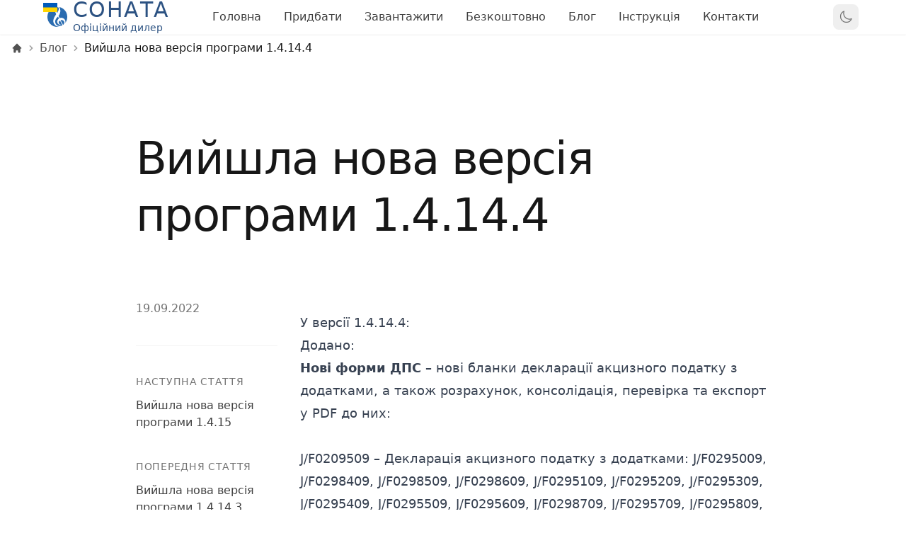

--- FILE ---
content_type: text/html; charset=UTF-8
request_url: https://sonatazvit.com.ua/blog/vyjshla-nova-versiya-programy-1-4-14-4/
body_size: 25283
content:
<!DOCTYPE html><html lang="uk" class="antialiased bg-white"><head><meta charSet="utf-8"/><meta http-equiv="x-ua-compatible" content="ie=edge"/><meta name="viewport" content="width=device-width, initial-scale=1, shrink-to-fit=no"/><link rel="dns-prefetch" href="https://www.google-analytics.com"/><meta name="generator" content="Gatsby 5.15.0"/><meta name="theme-color" content="#2b6cb0"/><meta name="description" content="Програма Соната для здачі звітності в електронному вигляді за допомогою безкоштовних ключів ДФС, Мастеркей, Україна, Приватбанк" data-gatsby-head="true"/><meta name="robots" content="index, follow, max-image-preview:large" data-gatsby-head="true"/><meta name="author" content="ФОП Єрмаков Сергій Миколайович" data-gatsby-head="true"/><meta property="og:title" content="Вийшла нова версія програми 1.4.14.4" data-gatsby-head="true"/><meta property="og:url" content="https://sonatazvit.com.ua/blog/vyjshla-nova-versiya-programy-1-4-14-4/" data-gatsby-head="true"/><meta property="og:description" content="Програма Соната для здачі звітності в електронному вигляді за допомогою безкоштовних ключів ДФС, Мастеркей, Україна, Приватбанк" data-gatsby-head="true"/><meta property="og:type" content="website" data-gatsby-head="true"/><meta property="og:locale" content="uk_UA" data-gatsby-head="true"/><meta property="og:site_name" content="Соната - Електронна звітність" data-gatsby-head="true"/><meta name="twitter:creator" content="@sonatazvit" data-gatsby-head="true"/><meta name="twitter:title" content="Вийшла нова версія програми 1.4.14.4" data-gatsby-head="true"/><meta name="twitter:description" content="Програма Соната для здачі звітності в електронному вигляді за допомогою безкоштовних ключів ДФС, Мастеркей, Україна, Приватбанк" data-gatsby-head="true"/><meta name="google-site-verification" content="QlRmuLQWttdkbKlZ0ZwIBX3xv0M8ouqTW3wE2Eg_jKI" data-gatsby-head="true"/><meta property="og:image" content="https://sonatazvit.com.ua/static/9276710d21e98b6fec6fde21c188ec34/efc89/update.png" data-gatsby-head="true"/><meta property="og:image:alt" content="Вийшла нова версія програми 1.4.14.4" data-gatsby-head="true"/><meta property="og:image:width" content="1200" data-gatsby-head="true"/><meta property="og:image:height" content="630" data-gatsby-head="true"/><meta name="twitter:card" content="summary_large_image" data-gatsby-head="true"/><style data-href="/styles.4ae1cb87e6895217aa66.css" data-identity="gatsby-global-css">*,::backdrop,:after,:before{--tw-border-spacing-x:0;--tw-border-spacing-y:0;--tw-translate-x:0;--tw-translate-y:0;--tw-rotate:0;--tw-skew-x:0;--tw-skew-y:0;--tw-scale-x:1;--tw-scale-y:1;--tw-pan-x: ;--tw-pan-y: ;--tw-pinch-zoom: ;--tw-scroll-snap-strictness:proximity;--tw-gradient-from-position: ;--tw-gradient-via-position: ;--tw-gradient-to-position: ;--tw-ordinal: ;--tw-slashed-zero: ;--tw-numeric-figure: ;--tw-numeric-spacing: ;--tw-numeric-fraction: ;--tw-ring-inset: ;--tw-ring-offset-width:0px;--tw-ring-offset-color:#fff;--tw-ring-color:#3182ce80;--tw-ring-offset-shadow:0 0 #0000;--tw-ring-shadow:0 0 #0000;--tw-shadow:0 0 #0000;--tw-shadow-colored:0 0 #0000;--tw-blur: ;--tw-brightness: ;--tw-contrast: ;--tw-grayscale: ;--tw-hue-rotate: ;--tw-invert: ;--tw-saturate: ;--tw-sepia: ;--tw-drop-shadow: ;--tw-backdrop-blur: ;--tw-backdrop-brightness: ;--tw-backdrop-contrast: ;--tw-backdrop-grayscale: ;--tw-backdrop-hue-rotate: ;--tw-backdrop-invert: ;--tw-backdrop-opacity: ;--tw-backdrop-saturate: ;--tw-backdrop-sepia: ;--tw-contain-size: ;--tw-contain-layout: ;--tw-contain-paint: ;--tw-contain-style: }/*
! tailwindcss v3.4.17 | MIT License | https://tailwindcss.com
*/*,:after,:before{border:0 solid #e5e5e5;box-sizing:border-box}:after,:before{--tw-content:""}:host,html{-webkit-text-size-adjust:100%;font-feature-settings:normal;-webkit-tap-highlight-color:transparent;font-family:ui-sans-serif,system-ui,sans-serif,Apple Color Emoji,Segoe UI Emoji,Segoe UI Symbol,Noto Color Emoji;font-variation-settings:normal;line-height:1.5;tab-size:4}body{line-height:inherit;margin:0}hr{border-top-width:1px;color:inherit;height:0}abbr:where([title]){-webkit-text-decoration:underline dotted;text-decoration:underline dotted}h1,h2,h3,h4,h5,h6{font-size:inherit;font-weight:inherit}a{color:inherit;text-decoration:inherit}b,strong{font-weight:bolder}code,kbd,pre,samp{font-feature-settings:normal;font-family:ui-monospace,SFMono-Regular,Menlo,Monaco,Consolas,Liberation Mono,Courier New,monospace;font-size:1em;font-variation-settings:normal}small{font-size:80%}sub,sup{font-size:75%;line-height:0;position:relative;vertical-align:initial}sub{bottom:-.25em}sup{top:-.5em}table{border-collapse:collapse;border-color:inherit;text-indent:0}button,input,optgroup,select,textarea{font-feature-settings:inherit;color:inherit;font-family:inherit;font-size:100%;font-variation-settings:inherit;font-weight:inherit;letter-spacing:inherit;line-height:inherit;margin:0;padding:0}button,select{text-transform:none}button,input:where([type=button]),input:where([type=reset]),input:where([type=submit]){-webkit-appearance:button;background-color:initial;background-image:none}:-moz-focusring{outline:auto}:-moz-ui-invalid{box-shadow:none}progress{vertical-align:initial}::-webkit-inner-spin-button,::-webkit-outer-spin-button{height:auto}[type=search]{-webkit-appearance:textfield;outline-offset:-2px}::-webkit-search-decoration{-webkit-appearance:none}::-webkit-file-upload-button{-webkit-appearance:button;font:inherit}summary{display:list-item}blockquote,dd,dl,figure,h1,h2,h3,h4,h5,h6,hr,p,pre{margin:0}fieldset{margin:0}fieldset,legend{padding:0}menu,ol,ul{list-style:none;margin:0;padding:0}dialog{padding:0}textarea{resize:vertical}input::placeholder,textarea::placeholder{color:#a3a3a3;opacity:1}[role=button],button{cursor:pointer}:disabled{cursor:default}audio,canvas,embed,iframe,img,object,svg,video{display:block;vertical-align:middle}img,video{height:auto;max-width:100%}[hidden]:where(:not([hidden=until-found])){display:none}[multiple],[type=date],[type=datetime-local],[type=email],[type=month],[type=number],[type=password],[type=search],[type=tel],[type=text],[type=time],[type=url],[type=week],select,textarea{--tw-border-opacity:1;border-bottom-width:2px;border-color:rgb(212 212 212/var(--tw-border-opacity,1));font-size:var(--text-lg);height:2.5rem;width:100%}[multiple]::placeholder,[type=date]::placeholder,[type=datetime-local]::placeholder,[type=email]::placeholder,[type=month]::placeholder,[type=number]::placeholder,[type=password]::placeholder,[type=search]::placeholder,[type=tel]::placeholder,[type=text]::placeholder,[type=time]::placeholder,[type=url]::placeholder,[type=week]::placeholder,select::placeholder,textarea::placeholder{color:#0000}[multiple]:focus,[type=date]:focus,[type=datetime-local]:focus,[type=email]:focus,[type=month]:focus,[type=number]:focus,[type=password]:focus,[type=search]:focus,[type=tel]:focus,[type=text]:focus,[type=time]:focus,[type=url]:focus,[type=week]:focus,select:focus,textarea:focus{--tw-border-opacity:1;--tw-ring-opacity:1;--tw-ring-color:rgb(49 130 206/var(--tw-ring-opacity,1));border-color:rgb(49 130 206/var(--tw-border-opacity,1));outline:2px solid #0000;outline-offset:2px}:root{--color-primary-50:#ebf8ff;--color-primary-100:#bee3f8;--color-primary-200:#90cdf4;--color-primary-300:#63b3ed;--color-primary-400:#4299e1;--color-primary-500:#3182ce;--color-primary-600:#2b6cb0;--color-primary-700:#2c5282;--color-primary-800:#2a4365;--color-primary-900:#1a365d;--color-text:#1a202c;--color-text-secondary:#4a5568;--color-text-muted:#64748b;--color-bg:#fff;--color-bg-secondary:#f7fafc;--color-bg-tertiary:#edf2f7;--color-border:#e2e8f0;--color-border-focus:var(--color-primary-500);--shadow-sm:0 1px 2px 0 #0000000d;--shadow-md:0 4px 6px -1px #00000014;--shadow-lg:0 10px 15px -3px #00000014;--shadow-xl:0 20px 25px -5px #0000001a;--text-xs:clamp(0.75rem,0.7rem + 0.25vw,0.875rem);--text-sm:clamp(0.875rem,0.8rem + 0.375vw,1rem);--text-base:clamp(1rem,0.9rem + 0.5vw,1.125rem);--text-lg:clamp(1.125rem,1rem + 0.625vw,1.25rem);--text-xl:clamp(1.25rem,1.1rem + 0.75vw,1.5rem);--text-2xl:clamp(1.5rem,1.3rem + 1vw,1.875rem);--text-3xl:clamp(1.875rem,1.5rem + 1.875vw,2.25rem);--text-4xl:clamp(2.25rem,1.8rem + 2.25vw,3rem);--text-5xl:clamp(3rem,2.2rem + 4vw,4rem)}[data-theme=dark]{--color-primary-50:#1a365d;--color-primary-100:#2a4365;--color-primary-200:#2c5282;--color-primary-300:#2b6cb0;--color-primary-400:#3182ce;--color-primary-500:#4299e1;--color-primary-600:#63b3ed;--color-primary-700:#90cdf4;--color-primary-800:#bee3f8;--color-primary-900:#ebf8ff;--color-text:#f7fafc;--color-text-secondary:#e2e8f0;--color-text-muted:#cbd5e0;--color-bg:#0f172a;--color-bg-secondary:#1e293b;--color-bg-tertiary:#334155;--color-border:#475569;--color-border-focus:var(--color-primary-500);--shadow-sm:0 1px 2px 0 #0003;--shadow-md:0 4px 6px -1px #0000004d;--shadow-lg:0 10px 15px -3px #0006;--shadow-xl:0 20px 25px -5px #00000080;--text-xs:clamp(0.75rem,0.7rem + 0.25vw,0.875rem);--text-sm:clamp(0.875rem,0.8rem + 0.375vw,1rem);--text-base:clamp(1rem,0.9rem + 0.5vw,1.125rem);--text-lg:clamp(1.125rem,1rem + 0.625vw,1.25rem);--text-xl:clamp(1.25rem,1.1rem + 0.75vw,1.5rem);--text-2xl:clamp(1.5rem,1.3rem + 1vw,1.875rem);--text-3xl:clamp(1.875rem,1.5rem + 1.875vw,2.25rem);--text-4xl:clamp(2.25rem,1.8rem + 2.25vw,3rem);--text-5xl:clamp(3rem,2.2rem + 4vw,4rem)}@media (prefers-color-scheme:dark){:root:not([data-theme=light]){--color-primary-50:#1a365d;--color-primary-100:#2a4365;--color-primary-200:#2c5282;--color-primary-300:#2b6cb0;--color-primary-400:#3182ce;--color-primary-500:#4299e1;--color-primary-600:#63b3ed;--color-primary-700:#90cdf4;--color-primary-800:#bee3f8;--color-primary-900:#ebf8ff;--color-text:#f7fafc;--color-text-secondary:#e2e8f0;--color-text-muted:#cbd5e0;--color-bg:#0f172a;--color-bg-secondary:#1e293b;--color-bg-tertiary:#334155;--color-border:#475569;--color-border-focus:var(--color-primary-500);--shadow-sm:0 1px 2px 0 #0000004d;--shadow-md:0 4px 6px -1px #0006;--shadow-lg:0 10px 15px -3px #00000080;--shadow-xl:0 20px 25px -5px #0009;--text-xs:clamp(0.75rem,0.7rem + 0.25vw,0.875rem);--text-sm:clamp(0.875rem,0.8rem + 0.375vw,1rem);--text-base:clamp(1rem,0.9rem + 0.5vw,1.125rem);--text-lg:clamp(1.125rem,1rem + 0.625vw,1.25rem);--text-xl:clamp(1.25rem,1.1rem + 0.75vw,1.5rem);--text-2xl:clamp(1.5rem,1.3rem + 1vw,1.875rem);--text-3xl:clamp(1.875rem,1.5rem + 1.875vw,2.25rem);--text-4xl:clamp(2.25rem,1.8rem + 2.25vw,3rem);--text-5xl:clamp(3rem,2.2rem + 4vw,4rem)}}@media (prefers-reduced-motion:reduce){*,:after,:before{animation-duration:.01ms!important;animation-iteration-count:1!important;scroll-behavior:auto!important;transition-duration:.01ms!important}}.custom-label input:checked+svg{display:block!important}.pay-stamp{transform:rotate(35deg)}.not-active{cursor:default;pointer-events:none;text-decoration:none}.field-error{color:rgb(220 38 38/var(--tw-text-opacity,1));font-size:var(--text-sm)}.field-error,a{--tw-text-opacity:1}a{color:rgb(44 82 130/var(--tw-text-opacity,1))}a:hover{--tw-text-opacity:1;color:rgb(42 67 101/var(--tw-text-opacity,1))}.container{margin-left:auto;margin-right:auto;padding-left:1rem;padding-right:1rem;width:100%}@media (min-width:640px){.container{max-width:640px}}@media (min-width:768px){.container{max-width:768px}}@media (min-width:1024px){.container{max-width:1024px}}@media (min-width:1280px){.container{max-width:1280px}}.prose{color:var(--tw-prose-body);max-width:65ch}.prose :where(p):not(:where([class~=not-prose],[class~=not-prose] *)){margin-bottom:1.25em;margin-top:1.25em}.prose :where([class~=lead]):not(:where([class~=not-prose],[class~=not-prose] *)){color:var(--tw-prose-lead);font-size:1.25em;line-height:1.6;margin-bottom:1.2em;margin-top:1.2em}.prose :where(a):not(:where([class~=not-prose],[class~=not-prose] *)){color:var(--tw-prose-links);font-weight:500;text-decoration:underline}.prose :where(strong):not(:where([class~=not-prose],[class~=not-prose] *)){color:var(--tw-prose-bold);font-weight:600}.prose :where(a strong):not(:where([class~=not-prose],[class~=not-prose] *)){color:inherit}.prose :where(blockquote strong):not(:where([class~=not-prose],[class~=not-prose] *)){color:inherit}.prose :where(thead th strong):not(:where([class~=not-prose],[class~=not-prose] *)){color:inherit}.prose :where(ol):not(:where([class~=not-prose],[class~=not-prose] *)){list-style-type:decimal;margin-bottom:1.25em;margin-top:1.25em;padding-inline-start:1.625em}.prose :where(ol[type=A]):not(:where([class~=not-prose],[class~=not-prose] *)){list-style-type:upper-alpha}.prose :where(ol[type=a]):not(:where([class~=not-prose],[class~=not-prose] *)){list-style-type:lower-alpha}.prose :where(ol[type=A s]):not(:where([class~=not-prose],[class~=not-prose] *)){list-style-type:upper-alpha}.prose :where(ol[type=a s]):not(:where([class~=not-prose],[class~=not-prose] *)){list-style-type:lower-alpha}.prose :where(ol[type=I]):not(:where([class~=not-prose],[class~=not-prose] *)){list-style-type:upper-roman}.prose :where(ol[type=i]):not(:where([class~=not-prose],[class~=not-prose] *)){list-style-type:lower-roman}.prose :where(ol[type=I s]):not(:where([class~=not-prose],[class~=not-prose] *)){list-style-type:upper-roman}.prose :where(ol[type=i s]):not(:where([class~=not-prose],[class~=not-prose] *)){list-style-type:lower-roman}.prose :where(ol[type="1"]):not(:where([class~=not-prose],[class~=not-prose] *)){list-style-type:decimal}.prose :where(ul):not(:where([class~=not-prose],[class~=not-prose] *)){list-style-type:disc;margin-bottom:1.25em;margin-top:1.25em;padding-inline-start:1.625em}.prose :where(ol>li):not(:where([class~=not-prose],[class~=not-prose] *))::marker{color:var(--tw-prose-counters);font-weight:400}.prose :where(ul>li):not(:where([class~=not-prose],[class~=not-prose] *))::marker{color:var(--tw-prose-bullets)}.prose :where(dt):not(:where([class~=not-prose],[class~=not-prose] *)){color:var(--tw-prose-headings);font-weight:600;margin-top:1.25em}.prose :where(hr):not(:where([class~=not-prose],[class~=not-prose] *)){border-color:var(--tw-prose-hr);border-top-width:1px;margin-bottom:3em;margin-top:3em}.prose :where(blockquote):not(:where([class~=not-prose],[class~=not-prose] *)){border-inline-start-color:var(--tw-prose-quote-borders);border-inline-start-width:.25rem;color:var(--tw-prose-quotes);font-style:italic;font-weight:500;margin-bottom:1.6em;margin-top:1.6em;padding-inline-start:1em;quotes:"\201C""\201D""\2018""\2019"}.prose :where(blockquote p:first-of-type):not(:where([class~=not-prose],[class~=not-prose] *)):before{content:open-quote}.prose :where(blockquote p:last-of-type):not(:where([class~=not-prose],[class~=not-prose] *)):after{content:close-quote}.prose :where(h1):not(:where([class~=not-prose],[class~=not-prose] *)){color:var(--tw-prose-headings);font-size:2.25em;font-weight:800;line-height:1.1111111;margin-bottom:.8888889em;margin-top:0}.prose :where(h1 strong):not(:where([class~=not-prose],[class~=not-prose] *)){color:inherit;font-weight:900}.prose :where(h2):not(:where([class~=not-prose],[class~=not-prose] *)){color:var(--tw-prose-headings);font-size:1.5em;font-weight:700;line-height:1.3333333;margin-bottom:1em;margin-top:2em}.prose :where(h2 strong):not(:where([class~=not-prose],[class~=not-prose] *)){color:inherit;font-weight:800}.prose :where(h3):not(:where([class~=not-prose],[class~=not-prose] *)){color:var(--tw-prose-headings);font-size:1.25em;font-weight:600;line-height:1.6;margin-bottom:.6em;margin-top:1.6em}.prose :where(h3 strong):not(:where([class~=not-prose],[class~=not-prose] *)){color:inherit;font-weight:700}.prose :where(h4):not(:where([class~=not-prose],[class~=not-prose] *)){color:var(--tw-prose-headings);font-weight:600;line-height:1.5;margin-bottom:.5em;margin-top:1.5em}.prose :where(h4 strong):not(:where([class~=not-prose],[class~=not-prose] *)){color:inherit;font-weight:700}.prose :where(img):not(:where([class~=not-prose],[class~=not-prose] *)){margin-bottom:2em;margin-top:2em}.prose :where(picture):not(:where([class~=not-prose],[class~=not-prose] *)){display:block;margin-bottom:2em;margin-top:2em}.prose :where(video):not(:where([class~=not-prose],[class~=not-prose] *)){margin-bottom:2em;margin-top:2em}.prose :where(kbd):not(:where([class~=not-prose],[class~=not-prose] *)){border-radius:.3125rem;box-shadow:0 0 0 1px rgb(var(--tw-prose-kbd-shadows)/10%),0 3px 0 rgb(var(--tw-prose-kbd-shadows)/10%);color:var(--tw-prose-kbd);font-family:inherit;font-size:.875em;font-weight:500;padding-inline-end:.375em;padding-bottom:.1875em;padding-top:.1875em;padding-inline-start:.375em}.prose :where(code):not(:where([class~=not-prose],[class~=not-prose] *)){color:var(--tw-prose-code);font-size:.875em;font-weight:600}.prose :where(code):not(:where([class~=not-prose],[class~=not-prose] *)):before{content:"`"}.prose :where(code):not(:where([class~=not-prose],[class~=not-prose] *)):after{content:"`"}.prose :where(a code):not(:where([class~=not-prose],[class~=not-prose] *)){color:inherit}.prose :where(h1 code):not(:where([class~=not-prose],[class~=not-prose] *)){color:inherit}.prose :where(h2 code):not(:where([class~=not-prose],[class~=not-prose] *)){color:inherit;font-size:.875em}.prose :where(h3 code):not(:where([class~=not-prose],[class~=not-prose] *)){color:inherit;font-size:.9em}.prose :where(h4 code):not(:where([class~=not-prose],[class~=not-prose] *)){color:inherit}.prose :where(blockquote code):not(:where([class~=not-prose],[class~=not-prose] *)){color:inherit}.prose :where(thead th code):not(:where([class~=not-prose],[class~=not-prose] *)){color:inherit}.prose :where(pre):not(:where([class~=not-prose],[class~=not-prose] *)){background-color:var(--tw-prose-pre-bg);border-radius:.375rem;color:var(--tw-prose-pre-code);font-size:.875em;font-weight:400;line-height:1.7142857;margin-bottom:1.7142857em;margin-top:1.7142857em;overflow-x:auto;padding-inline-end:1.1428571em;padding-bottom:.8571429em;padding-top:.8571429em;padding-inline-start:1.1428571em}.prose :where(pre code):not(:where([class~=not-prose],[class~=not-prose] *)){background-color:initial;border-radius:0;border-width:0;color:inherit;font-family:inherit;font-size:inherit;font-weight:inherit;line-height:inherit;padding:0}.prose :where(pre code):not(:where([class~=not-prose],[class~=not-prose] *)):before{content:none}.prose :where(pre code):not(:where([class~=not-prose],[class~=not-prose] *)):after{content:none}.prose :where(table):not(:where([class~=not-prose],[class~=not-prose] *)){font-size:.875em;line-height:1.7142857;margin-bottom:2em;margin-top:2em;table-layout:auto;width:100%}.prose :where(thead):not(:where([class~=not-prose],[class~=not-prose] *)){border-bottom-color:var(--tw-prose-th-borders);border-bottom-width:1px}.prose :where(thead th):not(:where([class~=not-prose],[class~=not-prose] *)){color:var(--tw-prose-headings);font-weight:600;padding-inline-end:.5714286em;padding-bottom:.5714286em;padding-inline-start:.5714286em;vertical-align:bottom}.prose :where(tbody tr):not(:where([class~=not-prose],[class~=not-prose] *)){border-bottom-color:var(--tw-prose-td-borders);border-bottom-width:1px}.prose :where(tbody tr:last-child):not(:where([class~=not-prose],[class~=not-prose] *)){border-bottom-width:0}.prose :where(tbody td):not(:where([class~=not-prose],[class~=not-prose] *)){vertical-align:initial}.prose :where(tfoot):not(:where([class~=not-prose],[class~=not-prose] *)){border-top-color:var(--tw-prose-th-borders);border-top-width:1px}.prose :where(tfoot td):not(:where([class~=not-prose],[class~=not-prose] *)){vertical-align:top}.prose :where(th,td):not(:where([class~=not-prose],[class~=not-prose] *)){text-align:start}.prose :where(figure>*):not(:where([class~=not-prose],[class~=not-prose] *)){margin-bottom:0;margin-top:0}.prose :where(figcaption):not(:where([class~=not-prose],[class~=not-prose] *)){color:var(--tw-prose-captions);font-size:.875em;line-height:1.4285714;margin-top:.8571429em}.prose{--tw-prose-body:#374151;--tw-prose-headings:#111827;--tw-prose-lead:#4b5563;--tw-prose-links:#111827;--tw-prose-bold:#111827;--tw-prose-counters:#6b7280;--tw-prose-bullets:#d1d5db;--tw-prose-hr:#e5e7eb;--tw-prose-quotes:#111827;--tw-prose-quote-borders:#e5e7eb;--tw-prose-captions:#6b7280;--tw-prose-kbd:#111827;--tw-prose-kbd-shadows:17 24 39;--tw-prose-code:#111827;--tw-prose-pre-code:#e5e7eb;--tw-prose-pre-bg:#1f2937;--tw-prose-th-borders:#d1d5db;--tw-prose-td-borders:#e5e7eb;--tw-prose-invert-body:#d1d5db;--tw-prose-invert-headings:#fff;--tw-prose-invert-lead:#9ca3af;--tw-prose-invert-links:#fff;--tw-prose-invert-bold:#fff;--tw-prose-invert-counters:#9ca3af;--tw-prose-invert-bullets:#4b5563;--tw-prose-invert-hr:#374151;--tw-prose-invert-quotes:#f3f4f6;--tw-prose-invert-quote-borders:#374151;--tw-prose-invert-captions:#9ca3af;--tw-prose-invert-kbd:#fff;--tw-prose-invert-kbd-shadows:255 255 255;--tw-prose-invert-code:#fff;--tw-prose-invert-pre-code:#d1d5db;--tw-prose-invert-pre-bg:#00000080;--tw-prose-invert-th-borders:#4b5563;--tw-prose-invert-td-borders:#374151;font-size:1rem;line-height:1.75}.prose :where(picture>img):not(:where([class~=not-prose],[class~=not-prose] *)){margin-bottom:0;margin-top:0}.prose :where(li):not(:where([class~=not-prose],[class~=not-prose] *)){margin-bottom:.5em;margin-top:.5em}.prose :where(ol>li):not(:where([class~=not-prose],[class~=not-prose] *)){padding-inline-start:.375em}.prose :where(ul>li):not(:where([class~=not-prose],[class~=not-prose] *)){padding-inline-start:.375em}.prose :where(.prose>ul>li p):not(:where([class~=not-prose],[class~=not-prose] *)){margin-bottom:.75em;margin-top:.75em}.prose :where(.prose>ul>li>p:first-child):not(:where([class~=not-prose],[class~=not-prose] *)){margin-top:1.25em}.prose :where(.prose>ul>li>p:last-child):not(:where([class~=not-prose],[class~=not-prose] *)){margin-bottom:1.25em}.prose :where(.prose>ol>li>p:first-child):not(:where([class~=not-prose],[class~=not-prose] *)){margin-top:1.25em}.prose :where(.prose>ol>li>p:last-child):not(:where([class~=not-prose],[class~=not-prose] *)){margin-bottom:1.25em}.prose :where(ul ul,ul ol,ol ul,ol ol):not(:where([class~=not-prose],[class~=not-prose] *)){margin-bottom:.75em;margin-top:.75em}.prose :where(dl):not(:where([class~=not-prose],[class~=not-prose] *)){margin-bottom:1.25em;margin-top:1.25em}.prose :where(dd):not(:where([class~=not-prose],[class~=not-prose] *)){margin-top:.5em;padding-inline-start:1.625em}.prose :where(hr+*):not(:where([class~=not-prose],[class~=not-prose] *)){margin-top:0}.prose :where(h2+*):not(:where([class~=not-prose],[class~=not-prose] *)){margin-top:0}.prose :where(h3+*):not(:where([class~=not-prose],[class~=not-prose] *)){margin-top:0}.prose :where(h4+*):not(:where([class~=not-prose],[class~=not-prose] *)){margin-top:0}.prose :where(thead th:first-child):not(:where([class~=not-prose],[class~=not-prose] *)){padding-inline-start:0}.prose :where(thead th:last-child):not(:where([class~=not-prose],[class~=not-prose] *)){padding-inline-end:0}.prose :where(tbody td,tfoot td):not(:where([class~=not-prose],[class~=not-prose] *)){padding-inline-end:.5714286em;padding-bottom:.5714286em;padding-top:.5714286em;padding-inline-start:.5714286em}.prose :where(tbody td:first-child,tfoot td:first-child):not(:where([class~=not-prose],[class~=not-prose] *)){padding-inline-start:0}.prose :where(tbody td:last-child,tfoot td:last-child):not(:where([class~=not-prose],[class~=not-prose] *)){padding-inline-end:0}.prose :where(figure):not(:where([class~=not-prose],[class~=not-prose] *)){margin-bottom:2em;margin-top:2em}.prose :where(.prose>:first-child):not(:where([class~=not-prose],[class~=not-prose] *)){margin-top:0}.prose :where(.prose>:last-child):not(:where([class~=not-prose],[class~=not-prose] *)){margin-bottom:0}.prose-sm{font-size:.875rem;line-height:1.7142857}.prose-sm :where(p):not(:where([class~=not-prose],[class~=not-prose] *)){margin-bottom:1.1428571em;margin-top:1.1428571em}.prose-sm :where([class~=lead]):not(:where([class~=not-prose],[class~=not-prose] *)){font-size:1.2857143em;line-height:1.5555556;margin-bottom:.8888889em;margin-top:.8888889em}.prose-sm :where(blockquote):not(:where([class~=not-prose],[class~=not-prose] *)){margin-bottom:1.3333333em;margin-top:1.3333333em;padding-inline-start:1.1111111em}.prose-sm :where(h1):not(:where([class~=not-prose],[class~=not-prose] *)){font-size:2.1428571em;line-height:1.2;margin-bottom:.8em;margin-top:0}.prose-sm :where(h2):not(:where([class~=not-prose],[class~=not-prose] *)){font-size:1.4285714em;line-height:1.4;margin-bottom:.8em;margin-top:1.6em}.prose-sm :where(h3):not(:where([class~=not-prose],[class~=not-prose] *)){font-size:1.2857143em;line-height:1.5555556;margin-bottom:.4444444em;margin-top:1.5555556em}.prose-sm :where(h4):not(:where([class~=not-prose],[class~=not-prose] *)){line-height:1.4285714;margin-bottom:.5714286em;margin-top:1.4285714em}.prose-sm :where(img):not(:where([class~=not-prose],[class~=not-prose] *)){margin-bottom:1.7142857em;margin-top:1.7142857em}.prose-sm :where(picture):not(:where([class~=not-prose],[class~=not-prose] *)){margin-bottom:1.7142857em;margin-top:1.7142857em}.prose-sm :where(picture>img):not(:where([class~=not-prose],[class~=not-prose] *)){margin-bottom:0;margin-top:0}.prose-sm :where(video):not(:where([class~=not-prose],[class~=not-prose] *)){margin-bottom:1.7142857em;margin-top:1.7142857em}.prose-sm :where(kbd):not(:where([class~=not-prose],[class~=not-prose] *)){border-radius:.3125rem;font-size:.8571429em;padding-inline-end:.3571429em;padding-bottom:.1428571em;padding-top:.1428571em;padding-inline-start:.3571429em}.prose-sm :where(code):not(:where([class~=not-prose],[class~=not-prose] *)){font-size:.8571429em}.prose-sm :where(h2 code):not(:where([class~=not-prose],[class~=not-prose] *)){font-size:.9em}.prose-sm :where(h3 code):not(:where([class~=not-prose],[class~=not-prose] *)){font-size:.8888889em}.prose-sm :where(pre):not(:where([class~=not-prose],[class~=not-prose] *)){border-radius:.25rem;font-size:.8571429em;line-height:1.6666667;margin-bottom:1.6666667em;margin-top:1.6666667em;padding-inline-end:1em;padding-bottom:.6666667em;padding-top:.6666667em;padding-inline-start:1em}.prose-sm :where(ol):not(:where([class~=not-prose],[class~=not-prose] *)){margin-bottom:1.1428571em;margin-top:1.1428571em;padding-inline-start:1.5714286em}.prose-sm :where(ul):not(:where([class~=not-prose],[class~=not-prose] *)){margin-bottom:1.1428571em;margin-top:1.1428571em;padding-inline-start:1.5714286em}.prose-sm :where(li):not(:where([class~=not-prose],[class~=not-prose] *)){margin-bottom:.2857143em;margin-top:.2857143em}.prose-sm :where(ol>li):not(:where([class~=not-prose],[class~=not-prose] *)){padding-inline-start:.4285714em}.prose-sm :where(ul>li):not(:where([class~=not-prose],[class~=not-prose] *)){padding-inline-start:.4285714em}.prose-sm :where(.prose-sm>ul>li p):not(:where([class~=not-prose],[class~=not-prose] *)){margin-bottom:.5714286em;margin-top:.5714286em}.prose-sm :where(.prose-sm>ul>li>p:first-child):not(:where([class~=not-prose],[class~=not-prose] *)){margin-top:1.1428571em}.prose-sm :where(.prose-sm>ul>li>p:last-child):not(:where([class~=not-prose],[class~=not-prose] *)){margin-bottom:1.1428571em}.prose-sm :where(.prose-sm>ol>li>p:first-child):not(:where([class~=not-prose],[class~=not-prose] *)){margin-top:1.1428571em}.prose-sm :where(.prose-sm>ol>li>p:last-child):not(:where([class~=not-prose],[class~=not-prose] *)){margin-bottom:1.1428571em}.prose-sm :where(ul ul,ul ol,ol ul,ol ol):not(:where([class~=not-prose],[class~=not-prose] *)){margin-bottom:.5714286em;margin-top:.5714286em}.prose-sm :where(dl):not(:where([class~=not-prose],[class~=not-prose] *)){margin-bottom:1.1428571em;margin-top:1.1428571em}.prose-sm :where(dt):not(:where([class~=not-prose],[class~=not-prose] *)){margin-top:1.1428571em}.prose-sm :where(dd):not(:where([class~=not-prose],[class~=not-prose] *)){margin-top:.2857143em;padding-inline-start:1.5714286em}.prose-sm :where(hr):not(:where([class~=not-prose],[class~=not-prose] *)){margin-bottom:2.8571429em;margin-top:2.8571429em}.prose-sm :where(hr+*):not(:where([class~=not-prose],[class~=not-prose] *)){margin-top:0}.prose-sm :where(h2+*):not(:where([class~=not-prose],[class~=not-prose] *)){margin-top:0}.prose-sm :where(h3+*):not(:where([class~=not-prose],[class~=not-prose] *)){margin-top:0}.prose-sm :where(h4+*):not(:where([class~=not-prose],[class~=not-prose] *)){margin-top:0}.prose-sm :where(table):not(:where([class~=not-prose],[class~=not-prose] *)){font-size:.8571429em;line-height:1.5}.prose-sm :where(thead th):not(:where([class~=not-prose],[class~=not-prose] *)){padding-inline-end:1em;padding-bottom:.6666667em;padding-inline-start:1em}.prose-sm :where(thead th:first-child):not(:where([class~=not-prose],[class~=not-prose] *)){padding-inline-start:0}.prose-sm :where(thead th:last-child):not(:where([class~=not-prose],[class~=not-prose] *)){padding-inline-end:0}.prose-sm :where(tbody td,tfoot td):not(:where([class~=not-prose],[class~=not-prose] *)){padding-inline-end:1em;padding-bottom:.6666667em;padding-top:.6666667em;padding-inline-start:1em}.prose-sm :where(tbody td:first-child,tfoot td:first-child):not(:where([class~=not-prose],[class~=not-prose] *)){padding-inline-start:0}.prose-sm :where(tbody td:last-child,tfoot td:last-child):not(:where([class~=not-prose],[class~=not-prose] *)){padding-inline-end:0}.prose-sm :where(figure):not(:where([class~=not-prose],[class~=not-prose] *)){margin-bottom:1.7142857em;margin-top:1.7142857em}.prose-sm :where(figure>*):not(:where([class~=not-prose],[class~=not-prose] *)){margin-bottom:0;margin-top:0}.prose-sm :where(figcaption):not(:where([class~=not-prose],[class~=not-prose] *)){font-size:.8571429em;line-height:1.3333333;margin-top:.6666667em}.prose-sm :where(.prose-sm>:first-child):not(:where([class~=not-prose],[class~=not-prose] *)){margin-top:0}.prose-sm :where(.prose-sm>:last-child):not(:where([class~=not-prose],[class~=not-prose] *)){margin-bottom:0}.prose-lg{font-size:1.125rem;line-height:1.7777778}.prose-lg :where(p):not(:where([class~=not-prose],[class~=not-prose] *)){margin-bottom:1.3333333em;margin-top:1.3333333em}.prose-lg :where([class~=lead]):not(:where([class~=not-prose],[class~=not-prose] *)){font-size:1.2222222em;line-height:1.4545455;margin-bottom:1.0909091em;margin-top:1.0909091em}.prose-lg :where(blockquote):not(:where([class~=not-prose],[class~=not-prose] *)){margin-bottom:1.6666667em;margin-top:1.6666667em;padding-inline-start:1em}.prose-lg :where(h1):not(:where([class~=not-prose],[class~=not-prose] *)){font-size:2.6666667em;line-height:1;margin-bottom:.8333333em;margin-top:0}.prose-lg :where(h2):not(:where([class~=not-prose],[class~=not-prose] *)){font-size:1.6666667em;line-height:1.3333333;margin-bottom:1.0666667em;margin-top:1.8666667em}.prose-lg :where(h3):not(:where([class~=not-prose],[class~=not-prose] *)){font-size:1.3333333em;line-height:1.5;margin-bottom:.6666667em;margin-top:1.6666667em}.prose-lg :where(h4):not(:where([class~=not-prose],[class~=not-prose] *)){line-height:1.5555556;margin-bottom:.4444444em;margin-top:1.7777778em}.prose-lg :where(img):not(:where([class~=not-prose],[class~=not-prose] *)){margin-bottom:1.7777778em;margin-top:1.7777778em}.prose-lg :where(picture):not(:where([class~=not-prose],[class~=not-prose] *)){margin-bottom:1.7777778em;margin-top:1.7777778em}.prose-lg :where(picture>img):not(:where([class~=not-prose],[class~=not-prose] *)){margin-bottom:0;margin-top:0}.prose-lg :where(video):not(:where([class~=not-prose],[class~=not-prose] *)){margin-bottom:1.7777778em;margin-top:1.7777778em}.prose-lg :where(kbd):not(:where([class~=not-prose],[class~=not-prose] *)){border-radius:.3125rem;font-size:.8888889em;padding-inline-end:.4444444em;padding-bottom:.2222222em;padding-top:.2222222em;padding-inline-start:.4444444em}.prose-lg :where(code):not(:where([class~=not-prose],[class~=not-prose] *)){font-size:.8888889em}.prose-lg :where(h2 code):not(:where([class~=not-prose],[class~=not-prose] *)){font-size:.8666667em}.prose-lg :where(h3 code):not(:where([class~=not-prose],[class~=not-prose] *)){font-size:.875em}.prose-lg :where(pre):not(:where([class~=not-prose],[class~=not-prose] *)){border-radius:.375rem;font-size:.8888889em;line-height:1.75;margin-bottom:2em;margin-top:2em;padding-inline-end:1.5em;padding-bottom:1em;padding-top:1em;padding-inline-start:1.5em}.prose-lg :where(ol):not(:where([class~=not-prose],[class~=not-prose] *)){margin-bottom:1.3333333em;margin-top:1.3333333em;padding-inline-start:1.5555556em}.prose-lg :where(ul):not(:where([class~=not-prose],[class~=not-prose] *)){margin-bottom:1.3333333em;margin-top:1.3333333em;padding-inline-start:1.5555556em}.prose-lg :where(li):not(:where([class~=not-prose],[class~=not-prose] *)){margin-bottom:.6666667em;margin-top:.6666667em}.prose-lg :where(ol>li):not(:where([class~=not-prose],[class~=not-prose] *)){padding-inline-start:.4444444em}.prose-lg :where(ul>li):not(:where([class~=not-prose],[class~=not-prose] *)){padding-inline-start:.4444444em}.prose-lg :where(.prose-lg>ul>li p):not(:where([class~=not-prose],[class~=not-prose] *)){margin-bottom:.8888889em;margin-top:.8888889em}.prose-lg :where(.prose-lg>ul>li>p:first-child):not(:where([class~=not-prose],[class~=not-prose] *)){margin-top:1.3333333em}.prose-lg :where(.prose-lg>ul>li>p:last-child):not(:where([class~=not-prose],[class~=not-prose] *)){margin-bottom:1.3333333em}.prose-lg :where(.prose-lg>ol>li>p:first-child):not(:where([class~=not-prose],[class~=not-prose] *)){margin-top:1.3333333em}.prose-lg :where(.prose-lg>ol>li>p:last-child):not(:where([class~=not-prose],[class~=not-prose] *)){margin-bottom:1.3333333em}.prose-lg :where(ul ul,ul ol,ol ul,ol ol):not(:where([class~=not-prose],[class~=not-prose] *)){margin-bottom:.8888889em;margin-top:.8888889em}.prose-lg :where(dl):not(:where([class~=not-prose],[class~=not-prose] *)){margin-bottom:1.3333333em;margin-top:1.3333333em}.prose-lg :where(dt):not(:where([class~=not-prose],[class~=not-prose] *)){margin-top:1.3333333em}.prose-lg :where(dd):not(:where([class~=not-prose],[class~=not-prose] *)){margin-top:.6666667em;padding-inline-start:1.5555556em}.prose-lg :where(hr):not(:where([class~=not-prose],[class~=not-prose] *)){margin-bottom:3.1111111em;margin-top:3.1111111em}.prose-lg :where(hr+*):not(:where([class~=not-prose],[class~=not-prose] *)){margin-top:0}.prose-lg :where(h2+*):not(:where([class~=not-prose],[class~=not-prose] *)){margin-top:0}.prose-lg :where(h3+*):not(:where([class~=not-prose],[class~=not-prose] *)){margin-top:0}.prose-lg :where(h4+*):not(:where([class~=not-prose],[class~=not-prose] *)){margin-top:0}.prose-lg :where(table):not(:where([class~=not-prose],[class~=not-prose] *)){font-size:.8888889em;line-height:1.5}.prose-lg :where(thead th):not(:where([class~=not-prose],[class~=not-prose] *)){padding-inline-end:.75em;padding-bottom:.75em;padding-inline-start:.75em}.prose-lg :where(thead th:first-child):not(:where([class~=not-prose],[class~=not-prose] *)){padding-inline-start:0}.prose-lg :where(thead th:last-child):not(:where([class~=not-prose],[class~=not-prose] *)){padding-inline-end:0}.prose-lg :where(tbody td,tfoot td):not(:where([class~=not-prose],[class~=not-prose] *)){padding-inline-end:.75em;padding-bottom:.75em;padding-top:.75em;padding-inline-start:.75em}.prose-lg :where(tbody td:first-child,tfoot td:first-child):not(:where([class~=not-prose],[class~=not-prose] *)){padding-inline-start:0}.prose-lg :where(tbody td:last-child,tfoot td:last-child):not(:where([class~=not-prose],[class~=not-prose] *)){padding-inline-end:0}.prose-lg :where(figure):not(:where([class~=not-prose],[class~=not-prose] *)){margin-bottom:1.7777778em;margin-top:1.7777778em}.prose-lg :where(figure>*):not(:where([class~=not-prose],[class~=not-prose] *)){margin-bottom:0;margin-top:0}.prose-lg :where(figcaption):not(:where([class~=not-prose],[class~=not-prose] *)){font-size:.8888889em;line-height:1.5;margin-top:1em}.prose-lg :where(.prose-lg>:first-child):not(:where([class~=not-prose],[class~=not-prose] *)){margin-top:0}.prose-lg :where(.prose-lg>:last-child):not(:where([class~=not-prose],[class~=not-prose] *)){margin-bottom:0}.prose-gray{--tw-prose-body:#374151;--tw-prose-headings:#111827;--tw-prose-lead:#4b5563;--tw-prose-links:#111827;--tw-prose-bold:#111827;--tw-prose-counters:#6b7280;--tw-prose-bullets:#d1d5db;--tw-prose-hr:#e5e7eb;--tw-prose-quotes:#111827;--tw-prose-quote-borders:#e5e7eb;--tw-prose-captions:#6b7280;--tw-prose-kbd:#111827;--tw-prose-kbd-shadows:17 24 39;--tw-prose-code:#111827;--tw-prose-pre-code:#e5e7eb;--tw-prose-pre-bg:#1f2937;--tw-prose-th-borders:#d1d5db;--tw-prose-td-borders:#e5e7eb;--tw-prose-invert-body:#d1d5db;--tw-prose-invert-headings:#fff;--tw-prose-invert-lead:#9ca3af;--tw-prose-invert-links:#fff;--tw-prose-invert-bold:#fff;--tw-prose-invert-counters:#9ca3af;--tw-prose-invert-bullets:#4b5563;--tw-prose-invert-hr:#374151;--tw-prose-invert-quotes:#f3f4f6;--tw-prose-invert-quote-borders:#374151;--tw-prose-invert-captions:#9ca3af;--tw-prose-invert-kbd:#fff;--tw-prose-invert-kbd-shadows:255 255 255;--tw-prose-invert-code:#fff;--tw-prose-invert-pre-code:#d1d5db;--tw-prose-invert-pre-bg:#00000080;--tw-prose-invert-th-borders:#4b5563;--tw-prose-invert-td-borders:#374151}.sr-only{clip:rect(0,0,0,0);border-width:0;height:1px;margin:-1px;overflow:hidden;padding:0;position:absolute;white-space:nowrap;width:1px}.pointer-events-none{pointer-events:none}.static{position:static}.fixed{position:fixed}.absolute{position:absolute}.relative{position:relative}.sticky{position:sticky}.inset-0{inset:0}.inset-x-0{left:0;right:0}.inset-x-4{left:1rem;right:1rem}.-left-1\.5{left:-.375rem}.-right-1{right:-.25rem}.-right-12{right:-3rem}.-top-1{top:-.25rem}.-top-1\.5{top:-.375rem}.-top-2\.5{top:-.625rem}.-top-3\.5{top:-.875rem}.bottom-0{bottom:0}.bottom-2{bottom:.5rem}.bottom-4{bottom:1rem}.left-0{left:0}.left-3{left:.75rem}.right-0{right:0}.right-3{right:.75rem}.right-5{right:1.25rem}.top-0{top:0}.top-2{top:.5rem}.top-2\.5{top:.625rem}.top-5{top:1.25rem}.top-8{top:2rem}.z-0{z-index:0}.z-10{z-index:10}.z-40{z-index:40}.z-50{z-index:50}.z-\[100\]{z-index:100}.order-2{order:2}.order-3{order:3}.float-right{float:right}.m-0{margin:0}.m-11{margin:2.75rem}.m-2{margin:.5rem}.m-auto{margin:auto}.-mx-2{margin-left:-.5rem;margin-right:-.5rem}.-my-1{margin-bottom:-.25rem;margin-top:-.25rem}.mx-1{margin-left:.25rem;margin-right:.25rem}.mx-2{margin-left:.5rem;margin-right:.5rem}.mx-20{margin-left:5rem;margin-right:5rem}.mx-auto{margin-left:auto;margin-right:auto}.my-1{margin-bottom:.25rem;margin-top:.25rem}.my-10{margin-bottom:2.5rem;margin-top:2.5rem}.my-2{margin-bottom:.5rem;margin-top:.5rem}.-ml-1{margin-left:-.25rem}.-ml-2{margin-left:-.5rem}.-mr-1{margin-right:-.25rem}.-mr-2{margin-right:-.5rem}.mb-0{margin-bottom:0}.mb-1{margin-bottom:.25rem}.mb-10{margin-bottom:2.5rem}.mb-12{margin-bottom:3rem}.mb-16{margin-bottom:4rem}.mb-2{margin-bottom:.5rem}.mb-3{margin-bottom:.75rem}.mb-4{margin-bottom:1rem}.mb-6{margin-bottom:1.5rem}.mb-8{margin-bottom:2rem}.mb-auto{margin-bottom:auto}.ml-1{margin-left:.25rem}.ml-2{margin-left:.5rem}.ml-3{margin-left:.75rem}.ml-4{margin-left:1rem}.ml-6{margin-left:1.5rem}.mr-1{margin-right:.25rem}.mr-1\.5{margin-right:.375rem}.mr-2{margin-right:.5rem}.mr-3{margin-right:.75rem}.mr-6{margin-right:1.5rem}.mt-0\.5{margin-top:.125rem}.mt-1{margin-top:.25rem}.mt-1\.5{margin-top:.375rem}.mt-10{margin-top:2.5rem}.mt-12{margin-top:3rem}.mt-16{margin-top:4rem}.mt-2{margin-top:.5rem}.mt-20{margin-top:5rem}.mt-3{margin-top:.75rem}.mt-4{margin-top:1rem}.mt-5{margin-top:1.25rem}.mt-6{margin-top:1.5rem}.mt-8{margin-top:2rem}.mt-auto{margin-top:auto}.line-clamp-3{-webkit-box-orient:vertical;-webkit-line-clamp:3;display:-webkit-box;overflow:hidden}.block{display:block}.inline-block{display:inline-block}.inline{display:inline}.flex{display:flex}.inline-flex{display:inline-flex}.table{display:table}.grid{display:grid}.hidden{display:none}.h-0\.5{height:.125rem}.h-1{height:.25rem}.h-1\.5{height:.375rem}.h-10{height:2.5rem}.h-12{height:3rem}.h-16{height:4rem}.h-2{height:.5rem}.h-3{height:.75rem}.h-32{height:8rem}.h-4{height:1rem}.h-40{height:10rem}.h-5{height:1.25rem}.h-6{height:1.5rem}.h-7{height:1.75rem}.h-72{height:18rem}.h-8{height:2rem}.h-96{height:24rem}.h-\[40px\]{height:40px}.h-full{height:100%}.max-h-\[90vh\]{max-height:90vh}.max-h-\[calc\(90vh-200px\)\]{max-height:calc(90vh - 200px)}.min-h-\[280px\]{min-height:280px}.min-h-\[2rem\]{min-height:2rem}.min-h-\[3\.5rem\]{min-height:3.5rem}.min-h-\[4rem\]{min-height:4rem}.min-h-screen{min-height:100vh}.w-0{width:0}.w-1\.5{width:.375rem}.w-1\/2{width:50%}.w-1\/3{width:33.333333%}.w-1\/6{width:16.666667%}.w-10{width:2.5rem}.w-11{width:2.75rem}.w-12{width:3rem}.w-16{width:4rem}.w-2{width:.5rem}.w-3{width:.75rem}.w-32{width:8rem}.w-4{width:1rem}.w-40{width:10rem}.w-5{width:1.25rem}.w-6{width:1.5rem}.w-64{width:16rem}.w-7{width:1.75rem}.w-72{width:18rem}.w-8{width:2rem}.w-96{width:24rem}.w-auto{width:auto}.w-full{width:100%}.min-w-\[40px\]{min-width:40px}.max-w-2xl{max-width:42rem}.max-w-3xl{max-width:48rem}.max-w-4xl{max-width:56rem}.max-w-5xl{max-width:64rem}.max-w-7xl{max-width:80rem}.max-w-lg{max-width:32rem}.max-w-md{max-width:28rem}.max-w-none{max-width:none}.max-w-xl{max-width:36rem}.flex-1{flex:1 1 0%}.flex-shrink-0,.shrink-0{flex-shrink:0}.flex-grow{flex-grow:1}.table-auto{table-layout:auto}.border-collapse{border-collapse:collapse}.-translate-x-1\/2{--tw-translate-x:-50%}.-translate-x-1\/2,.-translate-y-1\/2{transform:translate(var(--tw-translate-x),var(--tw-translate-y)) rotate(var(--tw-rotate)) skewX(var(--tw-skew-x)) skewY(var(--tw-skew-y)) scaleX(var(--tw-scale-x)) scaleY(var(--tw-scale-y))}.-translate-y-1\/2{--tw-translate-y:-50%}.-translate-y-8{--tw-translate-y:-2rem}.-translate-y-8,.translate-x-0{transform:translate(var(--tw-translate-x),var(--tw-translate-y)) rotate(var(--tw-rotate)) skewX(var(--tw-skew-x)) skewY(var(--tw-skew-y)) scaleX(var(--tw-scale-x)) scaleY(var(--tw-scale-y))}.translate-x-0{--tw-translate-x:0px}.translate-x-1{--tw-translate-x:0.25rem}.translate-x-1,.translate-x-1\/2{transform:translate(var(--tw-translate-x),var(--tw-translate-y)) rotate(var(--tw-rotate)) skewX(var(--tw-skew-x)) skewY(var(--tw-skew-y)) scaleX(var(--tw-scale-x)) scaleY(var(--tw-scale-y))}.translate-x-1\/2{--tw-translate-x:50%}.translate-x-5{--tw-translate-x:1.25rem}.translate-x-5,.translate-x-6{transform:translate(var(--tw-translate-x),var(--tw-translate-y)) rotate(var(--tw-rotate)) skewX(var(--tw-skew-x)) skewY(var(--tw-skew-y)) scaleX(var(--tw-scale-x)) scaleY(var(--tw-scale-y))}.translate-x-6{--tw-translate-x:1.5rem}.translate-x-8{--tw-translate-x:2rem}.translate-x-8,.translate-y-0{transform:translate(var(--tw-translate-x),var(--tw-translate-y)) rotate(var(--tw-rotate)) skewX(var(--tw-skew-x)) skewY(var(--tw-skew-y)) scaleX(var(--tw-scale-x)) scaleY(var(--tw-scale-y))}.translate-y-0{--tw-translate-y:0px}.translate-y-1\/2{--tw-translate-y:50%}.translate-y-1\/2,.translate-y-4{transform:translate(var(--tw-translate-x),var(--tw-translate-y)) rotate(var(--tw-rotate)) skewX(var(--tw-skew-x)) skewY(var(--tw-skew-y)) scaleX(var(--tw-scale-x)) scaleY(var(--tw-scale-y))}.translate-y-4{--tw-translate-y:1rem}.rotate-45{--tw-rotate:45deg}.rotate-45,.scale-105{transform:translate(var(--tw-translate-x),var(--tw-translate-y)) rotate(var(--tw-rotate)) skewX(var(--tw-skew-x)) skewY(var(--tw-skew-y)) scaleX(var(--tw-scale-x)) scaleY(var(--tw-scale-y))}.scale-105{--tw-scale-x:1.05;--tw-scale-y:1.05}.transform{transform:translate(var(--tw-translate-x),var(--tw-translate-y)) rotate(var(--tw-rotate)) skewX(var(--tw-skew-x)) skewY(var(--tw-skew-y)) scaleX(var(--tw-scale-x)) scaleY(var(--tw-scale-y))}@keyframes pulse{50%{opacity:.5}}.animate-pulse{animation:pulse 2s cubic-bezier(.4,0,.6,1) infinite}@keyframes spin{to{transform:rotate(1turn)}}.animate-spin{animation:spin 1s linear infinite}.cursor-not-allowed{cursor:not-allowed}.cursor-pointer{cursor:pointer}.list-inside{list-style-position:inside}.list-decimal{list-style-type:decimal}.list-disc{list-style-type:disc}.list-none{list-style-type:none}.grid-cols-1{grid-template-columns:repeat(1,minmax(0,1fr))}.grid-cols-3{grid-template-columns:repeat(3,minmax(0,1fr))}.flex-col{flex-direction:column}.flex-wrap{flex-wrap:wrap}.flex-wrap-reverse{flex-wrap:wrap-reverse}.items-start{align-items:flex-start}.items-end{align-items:flex-end}.items-center{align-items:center}.items-baseline{align-items:baseline}.justify-end{justify-content:flex-end}.justify-center{justify-content:center}.justify-between{justify-content:space-between}.justify-around{justify-content:space-around}.gap-1{gap:.25rem}.gap-2{gap:.5rem}.gap-3{gap:.75rem}.gap-4{gap:1rem}.gap-6{gap:1.5rem}.gap-8{gap:2rem}.gap-x-4{column-gap:1rem}.gap-y-6{row-gap:1.5rem}.space-x-1>:not([hidden])~:not([hidden]){--tw-space-x-reverse:0;margin-left:calc(.25rem*(1 - var(--tw-space-x-reverse)));margin-right:calc(.25rem*var(--tw-space-x-reverse))}.space-x-2>:not([hidden])~:not([hidden]){--tw-space-x-reverse:0;margin-left:calc(.5rem*(1 - var(--tw-space-x-reverse)));margin-right:calc(.5rem*var(--tw-space-x-reverse))}.space-x-4>:not([hidden])~:not([hidden]){--tw-space-x-reverse:0;margin-left:calc(1rem*(1 - var(--tw-space-x-reverse)));margin-right:calc(1rem*var(--tw-space-x-reverse))}.space-y-0>:not([hidden])~:not([hidden]){--tw-space-y-reverse:0;margin-bottom:calc(0px*var(--tw-space-y-reverse));margin-top:calc(0px*(1 - var(--tw-space-y-reverse)))}.space-y-1>:not([hidden])~:not([hidden]){--tw-space-y-reverse:0;margin-bottom:calc(.25rem*var(--tw-space-y-reverse));margin-top:calc(.25rem*(1 - var(--tw-space-y-reverse)))}.space-y-10>:not([hidden])~:not([hidden]){--tw-space-y-reverse:0;margin-bottom:calc(2.5rem*var(--tw-space-y-reverse));margin-top:calc(2.5rem*(1 - var(--tw-space-y-reverse)))}.space-y-2>:not([hidden])~:not([hidden]){--tw-space-y-reverse:0;margin-bottom:calc(.5rem*var(--tw-space-y-reverse));margin-top:calc(.5rem*(1 - var(--tw-space-y-reverse)))}.space-y-3>:not([hidden])~:not([hidden]){--tw-space-y-reverse:0;margin-bottom:calc(.75rem*var(--tw-space-y-reverse));margin-top:calc(.75rem*(1 - var(--tw-space-y-reverse)))}.space-y-4>:not([hidden])~:not([hidden]){--tw-space-y-reverse:0;margin-bottom:calc(1rem*var(--tw-space-y-reverse));margin-top:calc(1rem*(1 - var(--tw-space-y-reverse)))}.space-y-5>:not([hidden])~:not([hidden]){--tw-space-y-reverse:0;margin-bottom:calc(1.25rem*var(--tw-space-y-reverse));margin-top:calc(1.25rem*(1 - var(--tw-space-y-reverse)))}.space-y-6>:not([hidden])~:not([hidden]){--tw-space-y-reverse:0;margin-bottom:calc(1.5rem*var(--tw-space-y-reverse));margin-top:calc(1.5rem*(1 - var(--tw-space-y-reverse)))}.divide-y>:not([hidden])~:not([hidden]){--tw-divide-y-reverse:0;border-bottom-width:calc(1px*var(--tw-divide-y-reverse));border-top-width:calc(1px*(1 - var(--tw-divide-y-reverse)))}.divide-border>:not([hidden])~:not([hidden]){border-color:var(--color-border)}.divide-gray-200\/50>:not([hidden])~:not([hidden]){border-color:#e5e5e580}.overflow-auto{overflow:auto}.overflow-hidden{overflow:hidden}.overflow-y-auto{overflow-y:auto}.whitespace-nowrap{white-space:nowrap}.break-all{word-break:break-all}.rounded{border-radius:.25rem}.rounded-2xl{border-radius:1rem}.rounded-full{border-radius:9999px}.rounded-lg{border-radius:.5rem}.rounded-md{border-radius:.375rem}.rounded-sm{border-radius:.125rem}.rounded-xl{border-radius:.75rem}.rounded-b-lg{border-bottom-left-radius:.5rem;border-bottom-right-radius:.5rem}.rounded-t-lg{border-top-left-radius:.5rem;border-top-right-radius:.5rem}.rounded-t-xl{border-top-left-radius:.75rem;border-top-right-radius:.75rem}.border{border-width:1px}.border-2{border-width:2px}.border-b{border-bottom-width:1px}.border-l{border-left-width:1px}.border-r{border-right-width:1px}.border-t{border-top-width:1px}.border-solid{border-style:solid}.border-dashed{border-style:dashed}.border-blue-200{--tw-border-opacity:1;border-color:rgb(144 205 244/var(--tw-border-opacity,1))}.border-blue-300{--tw-border-opacity:1;border-color:rgb(99 179 237/var(--tw-border-opacity,1))}.border-blue-400{--tw-border-opacity:1;border-color:rgb(66 153 225/var(--tw-border-opacity,1))}.border-blue-500{--tw-border-opacity:1;border-color:rgb(49 130 206/var(--tw-border-opacity,1))}.border-blue-600{--tw-border-opacity:1;border-color:rgb(43 108 176/var(--tw-border-opacity,1))}.border-blue-700{--tw-border-opacity:1;border-color:rgb(44 82 130/var(--tw-border-opacity,1))}.border-blue-800{--tw-border-opacity:1;border-color:rgb(42 67 101/var(--tw-border-opacity,1))}.border-border{border-color:var(--color-border)}.border-gray-100{--tw-border-opacity:1;border-color:rgb(245 245 245/var(--tw-border-opacity,1))}.border-gray-100\/50{border-color:#f5f5f580}.border-gray-200{--tw-border-opacity:1;border-color:rgb(229 229 229/var(--tw-border-opacity,1))}.border-gray-200\/20{border-color:#e5e5e533}.border-gray-200\/50{border-color:#e5e5e580}.border-gray-300{--tw-border-opacity:1;border-color:rgb(212 212 212/var(--tw-border-opacity,1))}.border-gray-600{--tw-border-opacity:1;border-color:rgb(82 82 82/var(--tw-border-opacity,1))}.border-green-400{--tw-border-opacity:1;border-color:rgb(52 211 153/var(--tw-border-opacity,1))}.border-green-500{--tw-border-opacity:1;border-color:rgb(16 185 129/var(--tw-border-opacity,1))}.border-orange-700{--tw-border-opacity:1;border-color:rgb(194 65 12/var(--tw-border-opacity,1))}.border-pink-200{--tw-border-opacity:1;border-color:rgb(251 207 232/var(--tw-border-opacity,1))}.border-red-200{--tw-border-opacity:1;border-color:rgb(254 202 202/var(--tw-border-opacity,1))}.border-red-500{--tw-border-opacity:1;border-color:rgb(239 68 68/var(--tw-border-opacity,1))}.border-transparent{border-color:#0000}.border-white{--tw-border-opacity:1;border-color:rgb(255 255 255/var(--tw-border-opacity,1))}.border-white\/10{border-color:#ffffff1a}.border-yellow-200{--tw-border-opacity:1;border-color:rgb(253 230 138/var(--tw-border-opacity,1))}.bg-amber-50{--tw-bg-opacity:1;background-color:rgb(255 251 235/var(--tw-bg-opacity,1))}.bg-bg-secondary{background-color:var(--color-bg-secondary)}.bg-black\/30{background-color:#0000004d}.bg-blue-100{--tw-bg-opacity:1;background-color:rgb(190 227 248/var(--tw-bg-opacity,1))}.bg-blue-200{--tw-bg-opacity:1;background-color:rgb(144 205 244/var(--tw-bg-opacity,1))}.bg-blue-300{--tw-bg-opacity:1;background-color:rgb(99 179 237/var(--tw-bg-opacity,1))}.bg-blue-50{--tw-bg-opacity:1;background-color:rgb(235 248 255/var(--tw-bg-opacity,1))}.bg-blue-50\/50{background-color:#ebf8ff80}.bg-blue-600{--tw-bg-opacity:1;background-color:rgb(43 108 176/var(--tw-bg-opacity,1))}.bg-blue-700{--tw-bg-opacity:1;background-color:rgb(44 82 130/var(--tw-bg-opacity,1))}.bg-gray-100{--tw-bg-opacity:1;background-color:rgb(245 245 245/var(--tw-bg-opacity,1))}.bg-gray-200{--tw-bg-opacity:1;background-color:rgb(229 229 229/var(--tw-bg-opacity,1))}.bg-gray-300{--tw-bg-opacity:1;background-color:rgb(212 212 212/var(--tw-bg-opacity,1))}.bg-gray-400{--tw-bg-opacity:1;background-color:rgb(163 163 163/var(--tw-bg-opacity,1))}.bg-gray-50{--tw-bg-opacity:1;background-color:rgb(250 250 250/var(--tw-bg-opacity,1))}.bg-gray-50\/50{background-color:#fafafa80}.bg-gray-500{--tw-bg-opacity:1;background-color:rgb(115 115 115/var(--tw-bg-opacity,1))}.bg-gray-600{--tw-bg-opacity:1;background-color:rgb(82 82 82/var(--tw-bg-opacity,1))}.bg-gray-700{--tw-bg-opacity:1;background-color:rgb(64 64 64/var(--tw-bg-opacity,1))}.bg-gray-800{--tw-bg-opacity:1;background-color:rgb(38 38 38/var(--tw-bg-opacity,1))}.bg-gray-900{--tw-bg-opacity:1;background-color:rgb(23 23 23/var(--tw-bg-opacity,1))}.bg-green-100{--tw-bg-opacity:1;background-color:rgb(209 250 229/var(--tw-bg-opacity,1))}.bg-green-200{--tw-bg-opacity:1;background-color:rgb(167 243 208/var(--tw-bg-opacity,1))}.bg-green-600{--tw-bg-opacity:1;background-color:rgb(5 150 105/var(--tw-bg-opacity,1))}.bg-indigo-50{--tw-bg-opacity:1;background-color:rgb(238 242 255/var(--tw-bg-opacity,1))}.bg-indigo-600{--tw-bg-opacity:1;background-color:rgb(79 70 229/var(--tw-bg-opacity,1))}.bg-orange-200{--tw-bg-opacity:1;background-color:rgb(254 215 170/var(--tw-bg-opacity,1))}.bg-pink-50{--tw-bg-opacity:1;background-color:rgb(253 242 248/var(--tw-bg-opacity,1))}.bg-pink-600{--tw-bg-opacity:1;background-color:rgb(219 39 119/var(--tw-bg-opacity,1))}.bg-pink-700{--tw-bg-opacity:1;background-color:rgb(190 24 93/var(--tw-bg-opacity,1))}.bg-pink-800{--tw-bg-opacity:1;background-color:rgb(157 23 77/var(--tw-bg-opacity,1))}.bg-primary-100{background-color:var(--color-primary-100)}.bg-purple-300{--tw-bg-opacity:1;background-color:rgb(196 181 253/var(--tw-bg-opacity,1))}.bg-purple-50{--tw-bg-opacity:1;background-color:rgb(245 243 255/var(--tw-bg-opacity,1))}.bg-red-100{--tw-bg-opacity:1;background-color:rgb(254 226 226/var(--tw-bg-opacity,1))}.bg-red-200{--tw-bg-opacity:1;background-color:rgb(254 202 202/var(--tw-bg-opacity,1))}.bg-red-400{--tw-bg-opacity:1;background-color:rgb(248 113 113/var(--tw-bg-opacity,1))}.bg-red-50\/50{background-color:#fef2f280}.bg-red-500{--tw-bg-opacity:1;background-color:rgb(239 68 68/var(--tw-bg-opacity,1))}.bg-sky-50{--tw-bg-opacity:1;background-color:rgb(240 249 255/var(--tw-bg-opacity,1))}.bg-transparent{background-color:initial}.bg-white{--tw-bg-opacity:1;background-color:rgb(255 255 255/var(--tw-bg-opacity,1))}.bg-white\/10{background-color:#ffffff1a}.bg-white\/20{background-color:#fff3}.bg-white\/80{background-color:#fffc}.bg-white\/90{background-color:#ffffffe6}.bg-white\/95{background-color:#fffffff2}.bg-yellow-100{--tw-bg-opacity:1;background-color:rgb(254 243 199/var(--tw-bg-opacity,1))}.bg-yellow-200{--tw-bg-opacity:1;background-color:rgb(253 230 138/var(--tw-bg-opacity,1))}.bg-yellow-300{--tw-bg-opacity:1;background-color:rgb(252 211 77/var(--tw-bg-opacity,1))}.bg-yellow-50{--tw-bg-opacity:1;background-color:rgb(255 251 235/var(--tw-bg-opacity,1))}.bg-yellow-500{--tw-bg-opacity:1;background-color:rgb(245 158 11/var(--tw-bg-opacity,1))}.bg-yellow-700{--tw-bg-opacity:1;background-color:rgb(180 83 9/var(--tw-bg-opacity,1))}.bg-gradient-to-b{background-image:linear-gradient(to bottom,var(--tw-gradient-stops))}.bg-gradient-to-br{background-image:linear-gradient(to bottom right,var(--tw-gradient-stops))}.bg-gradient-to-r{background-image:linear-gradient(to right,var(--tw-gradient-stops))}.from-blue-400{--tw-gradient-from:#4299e1 var(--tw-gradient-from-position);--tw-gradient-to:#4299e100 var(--tw-gradient-to-position);--tw-gradient-stops:var(--tw-gradient-from),var(--tw-gradient-to)}.from-blue-50{--tw-gradient-from:#ebf8ff var(--tw-gradient-from-position);--tw-gradient-to:#ebf8ff00 var(--tw-gradient-to-position);--tw-gradient-stops:var(--tw-gradient-from),var(--tw-gradient-to)}.from-blue-500{--tw-gradient-from:#3182ce var(--tw-gradient-from-position);--tw-gradient-to:#3182ce00 var(--tw-gradient-to-position);--tw-gradient-stops:var(--tw-gradient-from),var(--tw-gradient-to)}.from-blue-600{--tw-gradient-from:#2b6cb0 var(--tw-gradient-from-position);--tw-gradient-to:#2b6cb000 var(--tw-gradient-to-position);--tw-gradient-stops:var(--tw-gradient-from),var(--tw-gradient-to)}.from-cyan-500{--tw-gradient-from:#06b6d4 var(--tw-gradient-from-position);--tw-gradient-to:#06b6d400 var(--tw-gradient-to-position);--tw-gradient-stops:var(--tw-gradient-from),var(--tw-gradient-to)}.from-gray-50{--tw-gradient-from:#fafafa var(--tw-gradient-from-position);--tw-gradient-to:#fafafa00 var(--tw-gradient-to-position);--tw-gradient-stops:var(--tw-gradient-from),var(--tw-gradient-to)}.from-gray-600{--tw-gradient-from:#525252 var(--tw-gradient-from-position);--tw-gradient-to:#52525200 var(--tw-gradient-to-position);--tw-gradient-stops:var(--tw-gradient-from),var(--tw-gradient-to)}.from-green-400{--tw-gradient-from:#34d399 var(--tw-gradient-from-position);--tw-gradient-to:#34d39900 var(--tw-gradient-to-position);--tw-gradient-stops:var(--tw-gradient-from),var(--tw-gradient-to)}.from-green-500{--tw-gradient-from:#10b981 var(--tw-gradient-from-position);--tw-gradient-to:#10b98100 var(--tw-gradient-to-position);--tw-gradient-stops:var(--tw-gradient-from),var(--tw-gradient-to)}.from-indigo-50{--tw-gradient-from:#eef2ff var(--tw-gradient-from-position);--tw-gradient-to:#eef2ff00 var(--tw-gradient-to-position);--tw-gradient-stops:var(--tw-gradient-from),var(--tw-gradient-to)}.from-indigo-500{--tw-gradient-from:#6366f1 var(--tw-gradient-from-position);--tw-gradient-to:#6366f100 var(--tw-gradient-to-position);--tw-gradient-stops:var(--tw-gradient-from),var(--tw-gradient-to)}.from-orange-500{--tw-gradient-from:#f97316 var(--tw-gradient-from-position);--tw-gradient-to:#f9731600 var(--tw-gradient-to-position);--tw-gradient-stops:var(--tw-gradient-from),var(--tw-gradient-to)}.from-pink-500{--tw-gradient-from:#ec4899 var(--tw-gradient-from-position);--tw-gradient-to:#ec489900 var(--tw-gradient-to-position);--tw-gradient-stops:var(--tw-gradient-from),var(--tw-gradient-to)}.from-primary-50{--tw-gradient-from:var(--color-primary-50) var(--tw-gradient-from-position);--tw-gradient-to:#fff0 var(--tw-gradient-to-position);--tw-gradient-stops:var(--tw-gradient-from),var(--tw-gradient-to)}.from-primary-600{--tw-gradient-from:var(--color-primary-600) var(--tw-gradient-from-position);--tw-gradient-to:#fff0 var(--tw-gradient-to-position);--tw-gradient-stops:var(--tw-gradient-from),var(--tw-gradient-to)}.from-purple-500{--tw-gradient-from:#8b5cf6 var(--tw-gradient-from-position);--tw-gradient-to:#8b5cf600 var(--tw-gradient-to-position);--tw-gradient-stops:var(--tw-gradient-from),var(--tw-gradient-to)}.from-purple-600{--tw-gradient-from:#7c3aed var(--tw-gradient-from-position);--tw-gradient-to:#7c3aed00 var(--tw-gradient-to-position);--tw-gradient-stops:var(--tw-gradient-from),var(--tw-gradient-to)}.from-red-500{--tw-gradient-from:#ef4444 var(--tw-gradient-from-position);--tw-gradient-to:#ef444400 var(--tw-gradient-to-position);--tw-gradient-stops:var(--tw-gradient-from),var(--tw-gradient-to)}.from-teal-500{--tw-gradient-from:#14b8a6 var(--tw-gradient-from-position);--tw-gradient-to:#14b8a600 var(--tw-gradient-to-position);--tw-gradient-stops:var(--tw-gradient-from),var(--tw-gradient-to)}.from-transparent{--tw-gradient-from:#0000 var(--tw-gradient-from-position);--tw-gradient-to:#0000 var(--tw-gradient-to-position);--tw-gradient-stops:var(--tw-gradient-from),var(--tw-gradient-to)}.from-violet-500{--tw-gradient-from:#8b5cf6 var(--tw-gradient-from-position);--tw-gradient-to:#8b5cf600 var(--tw-gradient-to-position);--tw-gradient-stops:var(--tw-gradient-from),var(--tw-gradient-to)}.from-white{--tw-gradient-from:#fff var(--tw-gradient-from-position);--tw-gradient-to:#fff0 var(--tw-gradient-to-position);--tw-gradient-stops:var(--tw-gradient-from),var(--tw-gradient-to)}.via-blue-50\/20{--tw-gradient-to:#ebf8ff00 var(--tw-gradient-to-position);--tw-gradient-stops:var(--tw-gradient-from),#ebf8ff33 var(--tw-gradient-via-position),var(--tw-gradient-to)}.via-blue-600{--tw-gradient-to:#2b6cb000 var(--tw-gradient-to-position);--tw-gradient-stops:var(--tw-gradient-from),#2b6cb0 var(--tw-gradient-via-position),var(--tw-gradient-to)}.via-gray-50\/50{--tw-gradient-to:#fafafa00 var(--tw-gradient-to-position);--tw-gradient-stops:var(--tw-gradient-from),#fafafa80 var(--tw-gradient-via-position),var(--tw-gradient-to)}.via-white{--tw-gradient-to:#fff0 var(--tw-gradient-to-position);--tw-gradient-stops:var(--tw-gradient-from),#fff var(--tw-gradient-via-position),var(--tw-gradient-to)}.to-blue-100{--tw-gradient-to:#bee3f8 var(--tw-gradient-to-position)}.to-blue-50{--tw-gradient-to:#ebf8ff var(--tw-gradient-to-position)}.to-blue-50\/30{--tw-gradient-to:#ebf8ff4d var(--tw-gradient-to-position)}.to-blue-500{--tw-gradient-to:#3182ce var(--tw-gradient-to-position)}.to-blue-600{--tw-gradient-to:#2b6cb0 var(--tw-gradient-to-position)}.to-blue-700{--tw-gradient-to:#2c5282 var(--tw-gradient-to-position)}.to-emerald-500{--tw-gradient-to:#10b981 var(--tw-gradient-to-position)}.to-emerald-600{--tw-gradient-to:#059669 var(--tw-gradient-to-position)}.to-gray-100{--tw-gradient-to:#f5f5f5 var(--tw-gradient-to-position)}.to-gray-500{--tw-gradient-to:#737373 var(--tw-gradient-to-position)}.to-green-600{--tw-gradient-to:#059669 var(--tw-gradient-to-position)}.to-indigo-600{--tw-gradient-to:#4f46e5 var(--tw-gradient-to-position)}.to-orange-500{--tw-gradient-to:#f97316 var(--tw-gradient-to-position)}.to-pink-600{--tw-gradient-to:#db2777 var(--tw-gradient-to-position)}.to-primary-50{--tw-gradient-to:var(--color-primary-50) var(--tw-gradient-to-position)}.to-purple-400{--tw-gradient-to:#a78bfa var(--tw-gradient-to-position)}.to-purple-50{--tw-gradient-to:#f5f3ff var(--tw-gradient-to-position)}.to-purple-600{--tw-gradient-to:#7c3aed var(--tw-gradient-to-position)}.to-purple-700{--tw-gradient-to:#6d28d9 var(--tw-gradient-to-position)}.to-red-600{--tw-gradient-to:#dc2626 var(--tw-gradient-to-position)}.to-rose-600{--tw-gradient-to:#e11d48 var(--tw-gradient-to-position)}.to-transparent{--tw-gradient-to:#0000 var(--tw-gradient-to-position)}.to-white{--tw-gradient-to:#fff var(--tw-gradient-to-position)}.bg-\[size\:20px_20px\]{background-size:20px 20px}.bg-clip-text{-webkit-background-clip:text;background-clip:text}.fill-current{fill:currentColor}.stroke-current{stroke:currentColor}.stroke-2{stroke-width:2}.p-0\.5{padding:.125rem}.p-1{padding:.25rem}.p-1\.5{padding:.375rem}.p-10{padding:2.5rem}.p-12{padding:3rem}.p-2{padding:.5rem}.p-3{padding:.75rem}.p-4{padding:1rem}.p-5{padding:1.25rem}.p-6{padding:1.5rem}.p-8{padding:2rem}.px-1{padding-left:.25rem;padding-right:.25rem}.px-10{padding-left:2.5rem;padding-right:2.5rem}.px-12{padding-left:3rem;padding-right:3rem}.px-2{padding-left:.5rem;padding-right:.5rem}.px-2\.5{padding-left:.625rem;padding-right:.625rem}.px-20{padding-left:5rem;padding-right:5rem}.px-3{padding-left:.75rem;padding-right:.75rem}.px-4{padding-left:1rem;padding-right:1rem}.px-5{padding-left:1.25rem;padding-right:1.25rem}.px-6{padding-left:1.5rem;padding-right:1.5rem}.py-0\.5{padding-bottom:.125rem;padding-top:.125rem}.py-1{padding-bottom:.25rem;padding-top:.25rem}.py-1\.5{padding-bottom:.375rem;padding-top:.375rem}.py-10{padding-bottom:2.5rem;padding-top:2.5rem}.py-16{padding-bottom:4rem;padding-top:4rem}.py-2{padding-bottom:.5rem;padding-top:.5rem}.py-2\.5{padding-bottom:.625rem;padding-top:.625rem}.py-20{padding-bottom:5rem;padding-top:5rem}.py-3{padding-bottom:.75rem;padding-top:.75rem}.py-4{padding-bottom:1rem;padding-top:1rem}.py-5{padding-bottom:1.25rem;padding-top:1.25rem}.py-8{padding-bottom:2rem;padding-top:2rem}.pb-0{padding-bottom:0}.pb-1{padding-bottom:.25rem}.pb-10{padding-bottom:2.5rem}.pb-12{padding-bottom:3rem}.pb-20{padding-bottom:5rem}.pb-3{padding-bottom:.75rem}.pb-4{padding-bottom:1rem}.pb-5{padding-bottom:1.25rem}.pb-6{padding-bottom:1.5rem}.pb-8{padding-bottom:2rem}.pl-1{padding-left:.25rem}.pl-2{padding-left:.5rem}.pl-5{padding-left:1.25rem}.pl-6{padding-left:1.5rem}.pr-12{padding-right:3rem}.pr-3{padding-right:.75rem}.pr-4{padding-right:1rem}.pt-0{padding-top:0}.pt-1{padding-top:.25rem}.pt-10{padding-top:2.5rem}.pt-12{padding-top:3rem}.pt-2{padding-top:.5rem}.pt-4{padding-top:1rem}.pt-5{padding-top:1.25rem}.pt-6{padding-top:1.5rem}.pt-8{padding-top:2rem}.text-left{text-align:left}.text-center{text-align:center}.text-right{text-align:right}.align-top{vertical-align:top}.align-bottom{vertical-align:bottom}.font-mono{font-family:ui-monospace,SFMono-Regular,Menlo,Monaco,Consolas,Liberation Mono,Courier New,monospace}.text-2xl{font-size:var(--text-2xl)}.text-3xl{font-size:var(--text-3xl)}.text-4xl{font-size:var(--text-4xl)}.text-5xl{font-size:var(--text-5xl)}.text-\[10px\]{font-size:10px}.text-\[14em\]{font-size:14em}.text-base{font-size:var(--text-base)}.text-lg{font-size:var(--text-lg)}.text-sm{font-size:var(--text-sm)}.text-xl{font-size:var(--text-xl)}.text-xs{font-size:var(--text-xs)}.\!font-medium{font-weight:500!important}.font-bold{font-weight:700}.font-extrabold{font-weight:800}.font-light{font-weight:300}.font-medium{font-weight:500}.font-normal{font-weight:400}.font-semibold{font-weight:600}.uppercase{text-transform:uppercase}.lowercase{text-transform:lowercase}.italic{font-style:italic}.leading-5{line-height:1.25rem}.leading-6{line-height:1.5rem}.leading-none{line-height:1}.leading-normal{line-height:1.5}.leading-relaxed{line-height:1.625}.leading-tight{line-height:1.25}.tracking-tight{letter-spacing:-.025em}.tracking-wide{letter-spacing:.025em}.tracking-wider{letter-spacing:.05em}.tracking-widest{letter-spacing:.1em}.\!text-blue-700{--tw-text-opacity:1!important;color:rgb(44 82 130/var(--tw-text-opacity,1))!important}.text-amber-600{--tw-text-opacity:1;color:rgb(217 119 6/var(--tw-text-opacity,1))}.text-black{--tw-text-opacity:1;color:rgb(0 0 0/var(--tw-text-opacity,1))}.text-blue-100{--tw-text-opacity:1;color:rgb(190 227 248/var(--tw-text-opacity,1))}.text-blue-300{--tw-text-opacity:1;color:rgb(99 179 237/var(--tw-text-opacity,1))}.text-blue-400{--tw-text-opacity:1;color:rgb(66 153 225/var(--tw-text-opacity,1))}.text-blue-500{--tw-text-opacity:1;color:rgb(49 130 206/var(--tw-text-opacity,1))}.text-blue-600{--tw-text-opacity:1;color:rgb(43 108 176/var(--tw-text-opacity,1))}.text-blue-700{--tw-text-opacity:1;color:rgb(44 82 130/var(--tw-text-opacity,1))}.text-blue-800{--tw-text-opacity:1;color:rgb(42 67 101/var(--tw-text-opacity,1))}.text-blue-900{--tw-text-opacity:1;color:rgb(26 54 93/var(--tw-text-opacity,1))}.text-gray-200{--tw-text-opacity:1;color:rgb(229 229 229/var(--tw-text-opacity,1))}.text-gray-300{--tw-text-opacity:1;color:rgb(212 212 212/var(--tw-text-opacity,1))}.text-gray-400{--tw-text-opacity:1;color:rgb(163 163 163/var(--tw-text-opacity,1))}.text-gray-500{--tw-text-opacity:1;color:rgb(115 115 115/var(--tw-text-opacity,1))}.text-gray-600{--tw-text-opacity:1;color:rgb(82 82 82/var(--tw-text-opacity,1))}.text-gray-700{--tw-text-opacity:1;color:rgb(64 64 64/var(--tw-text-opacity,1))}.text-gray-800{--tw-text-opacity:1;color:rgb(38 38 38/var(--tw-text-opacity,1))}.text-gray-900{--tw-text-opacity:1;color:rgb(23 23 23/var(--tw-text-opacity,1))}.text-green-500{--tw-text-opacity:1;color:rgb(16 185 129/var(--tw-text-opacity,1))}.text-green-600{--tw-text-opacity:1;color:rgb(5 150 105/var(--tw-text-opacity,1))}.text-green-800{--tw-text-opacity:1;color:rgb(6 95 70/var(--tw-text-opacity,1))}.text-indigo-500{--tw-text-opacity:1;color:rgb(99 102 241/var(--tw-text-opacity,1))}.text-indigo-600{--tw-text-opacity:1;color:rgb(79 70 229/var(--tw-text-opacity,1))}.text-indigo-700{--tw-text-opacity:1;color:rgb(67 56 202/var(--tw-text-opacity,1))}.text-orange-600{--tw-text-opacity:1;color:rgb(234 88 12/var(--tw-text-opacity,1))}.text-orange-800{--tw-text-opacity:1;color:rgb(154 52 18/var(--tw-text-opacity,1))}.text-pink-900{--tw-text-opacity:1;color:rgb(131 24 67/var(--tw-text-opacity,1))}.text-primary-600{color:var(--color-primary-600)}.text-primary-800{color:var(--color-primary-800)}.text-purple-600{--tw-text-opacity:1;color:rgb(124 58 237/var(--tw-text-opacity,1))}.text-red-500{--tw-text-opacity:1;color:rgb(239 68 68/var(--tw-text-opacity,1))}.text-red-600{--tw-text-opacity:1;color:rgb(220 38 38/var(--tw-text-opacity,1))}.text-red-700{--tw-text-opacity:1;color:rgb(185 28 28/var(--tw-text-opacity,1))}.text-red-800{--tw-text-opacity:1;color:rgb(153 27 27/var(--tw-text-opacity,1))}.text-sky-600{--tw-text-opacity:1;color:rgb(2 132 199/var(--tw-text-opacity,1))}.text-text{color:var(--color-text)}.text-text-muted{color:var(--color-text-muted)}.text-text-secondary{color:var(--color-text-secondary)}.text-transparent{color:#0000}.text-white{--tw-text-opacity:1;color:rgb(255 255 255/var(--tw-text-opacity,1))}.text-white\/70{color:#ffffffb3}.text-white\/80{color:#fffc}.text-white\/90{color:#ffffffe6}.text-yellow-200{--tw-text-opacity:1;color:rgb(253 230 138/var(--tw-text-opacity,1))}.text-yellow-400{--tw-text-opacity:1;color:rgb(251 191 36/var(--tw-text-opacity,1))}.text-yellow-600{--tw-text-opacity:1;color:rgb(217 119 6/var(--tw-text-opacity,1))}.text-yellow-800{--tw-text-opacity:1;color:rgb(146 64 14/var(--tw-text-opacity,1))}.text-yellow-900{--tw-text-opacity:1;color:rgb(120 53 15/var(--tw-text-opacity,1))}.underline{text-decoration-line:underline}.decoration-1{text-decoration-thickness:1px}.underline-offset-2{text-underline-offset:2px}.antialiased{-webkit-font-smoothing:antialiased;-moz-osx-font-smoothing:grayscale}.placeholder-gray-400::placeholder{--tw-placeholder-opacity:1;color:rgb(163 163 163/var(--tw-placeholder-opacity,1))}.opacity-0{opacity:0}.opacity-10{opacity:.1}.opacity-100{opacity:1}.opacity-25{opacity:.25}.opacity-30{opacity:.3}.opacity-5{opacity:.05}.opacity-50{opacity:.5}.opacity-70{opacity:.7}.opacity-75{opacity:.75}.opacity-90{opacity:.9}.shadow{--tw-shadow:0 1px 3px 0 #0000001a,0 1px 2px -1px #0000001a;--tw-shadow-colored:0 1px 3px 0 var(--tw-shadow-color),0 1px 2px -1px var(--tw-shadow-color)}.shadow,.shadow-2xl{box-shadow:var(--tw-ring-offset-shadow,0 0 #0000),var(--tw-ring-shadow,0 0 #0000),var(--tw-shadow)}.shadow-2xl{--tw-shadow:0 25px 50px -12px #00000040;--tw-shadow-colored:0 25px 50px -12px var(--tw-shadow-color)}.shadow-inner{--tw-shadow:inset 0 2px 4px 0 #0000000d;--tw-shadow-colored:inset 0 2px 4px 0 var(--tw-shadow-color)}.shadow-inner,.shadow-lg{box-shadow:var(--tw-ring-offset-shadow,0 0 #0000),var(--tw-ring-shadow,0 0 #0000),var(--tw-shadow)}.shadow-lg{--tw-shadow:var(--shadow-lg);--tw-shadow-colored:var(--shadow-lg)}.shadow-md{--tw-shadow:var(--shadow-md);--tw-shadow-colored:var(--shadow-md)}.shadow-md,.shadow-sm{box-shadow:var(--tw-ring-offset-shadow,0 0 #0000),var(--tw-ring-shadow,0 0 #0000),var(--tw-shadow)}.shadow-sm{--tw-shadow:var(--shadow-sm);--tw-shadow-colored:var(--shadow-sm)}.shadow-xl{--tw-shadow:var(--shadow-xl);--tw-shadow-colored:var(--shadow-xl);box-shadow:var(--tw-ring-offset-shadow,0 0 #0000),var(--tw-ring-shadow,0 0 #0000),var(--tw-shadow)}.shadow-blue-200\/50{--tw-shadow-color:#90cdf480;--tw-shadow:var(--tw-shadow-colored)}.shadow-blue-500\/25{--tw-shadow-color:#3182ce40;--tw-shadow:var(--tw-shadow-colored)}.shadow-gray-200\/30{--tw-shadow-color:#e5e5e54d;--tw-shadow:var(--tw-shadow-colored)}.outline-none{outline:2px solid #0000;outline-offset:2px}.ring-0{--tw-ring-offset-shadow:var(--tw-ring-inset) 0 0 0 var(--tw-ring-offset-width) var(--tw-ring-offset-color);--tw-ring-shadow:var(--tw-ring-inset) 0 0 0 calc(var(--tw-ring-offset-width)) var(--tw-ring-color)}.ring-0,.ring-2{box-shadow:var(--tw-ring-offset-shadow),var(--tw-ring-shadow),var(--tw-shadow,0 0 #0000)}.ring-2{--tw-ring-offset-shadow:var(--tw-ring-inset) 0 0 0 var(--tw-ring-offset-width) var(--tw-ring-offset-color);--tw-ring-shadow:var(--tw-ring-inset) 0 0 0 calc(2px + var(--tw-ring-offset-width)) var(--tw-ring-color)}.ring-blue-500{--tw-ring-opacity:1;--tw-ring-color:rgb(49 130 206/var(--tw-ring-opacity,1))}.ring-offset-2{--tw-ring-offset-width:2px}.blur{--tw-blur:blur(8px)}.blur,.blur-2xl{filter:var(--tw-blur) var(--tw-brightness) var(--tw-contrast) var(--tw-grayscale) var(--tw-hue-rotate) var(--tw-invert) var(--tw-saturate) var(--tw-sepia) var(--tw-drop-shadow)}.blur-2xl{--tw-blur:blur(40px)}.blur-3xl{--tw-blur:blur(64px)}.blur-3xl,.blur-sm{filter:var(--tw-blur) var(--tw-brightness) var(--tw-contrast) var(--tw-grayscale) var(--tw-hue-rotate) var(--tw-invert) var(--tw-saturate) var(--tw-sepia) var(--tw-drop-shadow)}.blur-sm{--tw-blur:blur(4px)}.grayscale{--tw-grayscale:grayscale(100%)}.filter,.grayscale{filter:var(--tw-blur) var(--tw-brightness) var(--tw-contrast) var(--tw-grayscale) var(--tw-hue-rotate) var(--tw-invert) var(--tw-saturate) var(--tw-sepia) var(--tw-drop-shadow)}.backdrop-blur-lg{--tw-backdrop-blur:blur(16px)}.backdrop-blur-lg,.backdrop-blur-md{backdrop-filter:var(--tw-backdrop-blur) var(--tw-backdrop-brightness) var(--tw-backdrop-contrast) var(--tw-backdrop-grayscale) var(--tw-backdrop-hue-rotate) var(--tw-backdrop-invert) var(--tw-backdrop-opacity) var(--tw-backdrop-saturate) var(--tw-backdrop-sepia)}.backdrop-blur-md{--tw-backdrop-blur:blur(12px)}.backdrop-blur-sm{--tw-backdrop-blur:blur(4px)}.backdrop-blur-sm,.backdrop-saturate-150{backdrop-filter:var(--tw-backdrop-blur) var(--tw-backdrop-brightness) var(--tw-backdrop-contrast) var(--tw-backdrop-grayscale) var(--tw-backdrop-hue-rotate) var(--tw-backdrop-invert) var(--tw-backdrop-opacity) var(--tw-backdrop-saturate) var(--tw-backdrop-sepia)}.backdrop-saturate-150{--tw-backdrop-saturate:saturate(1.5)}.transition{transition-duration:.15s;transition-property:color,background-color,border-color,text-decoration-color,fill,stroke,opacity,box-shadow,transform,filter,backdrop-filter;transition-timing-function:cubic-bezier(.4,0,.2,1)}.transition-all{transition-duration:.15s;transition-property:all;transition-timing-function:cubic-bezier(.4,0,.2,1)}.transition-colors{transition-duration:.15s;transition-property:color,background-color,border-color,text-decoration-color,fill,stroke;transition-timing-function:cubic-bezier(.4,0,.2,1)}.transition-opacity{transition-duration:.15s;transition-property:opacity;transition-timing-function:cubic-bezier(.4,0,.2,1)}.transition-shadow{transition-duration:.15s;transition-property:box-shadow;transition-timing-function:cubic-bezier(.4,0,.2,1)}.transition-transform{transition-property:transform;transition-timing-function:cubic-bezier(.4,0,.2,1)}.duration-150,.transition-transform{transition-duration:.15s}.duration-200{transition-duration:.2s}.duration-300{transition-duration:.3s}.ease-in{transition-timing-function:cubic-bezier(.4,0,1,1)}.ease-in-out{transition-timing-function:cubic-bezier(.4,0,.2,1)}.ease-out{transition-timing-function:cubic-bezier(0,0,.2,1)}@keyframes fadeInUp{0%{opacity:0;transform:translateY(20px)}to{opacity:1;transform:translateY(0)}}@media (min-width:640px){.sm\:container{margin-left:auto;margin-right:auto;padding-left:1rem;padding-right:1rem;width:100%}@media (min-width:640px){.sm\:container{max-width:640px}}@media (min-width:768px){.sm\:container{max-width:768px}}@media (min-width:1024px){.sm\:container{max-width:1024px}}@media (min-width:1280px){.sm\:container{max-width:1280px}}}@media (min-width:1024px){.lg\:prose-lg{font-size:1.125rem;line-height:1.7777778}.lg\:prose-lg :where(p):not(:where([class~=not-prose],[class~=not-prose] *)){margin-bottom:1.3333333em;margin-top:1.3333333em}.lg\:prose-lg :where([class~=lead]):not(:where([class~=not-prose],[class~=not-prose] *)){font-size:1.2222222em;line-height:1.4545455;margin-bottom:1.0909091em;margin-top:1.0909091em}.lg\:prose-lg :where(blockquote):not(:where([class~=not-prose],[class~=not-prose] *)){margin-bottom:1.6666667em;margin-top:1.6666667em;padding-inline-start:1em}.lg\:prose-lg :where(h1):not(:where([class~=not-prose],[class~=not-prose] *)){font-size:2.6666667em;line-height:1;margin-bottom:.8333333em;margin-top:0}.lg\:prose-lg :where(h2):not(:where([class~=not-prose],[class~=not-prose] *)){font-size:1.6666667em;line-height:1.3333333;margin-bottom:1.0666667em;margin-top:1.8666667em}.lg\:prose-lg :where(h3):not(:where([class~=not-prose],[class~=not-prose] *)){font-size:1.3333333em;line-height:1.5;margin-bottom:.6666667em;margin-top:1.6666667em}.lg\:prose-lg :where(h4):not(:where([class~=not-prose],[class~=not-prose] *)){line-height:1.5555556;margin-bottom:.4444444em;margin-top:1.7777778em}.lg\:prose-lg :where(img):not(:where([class~=not-prose],[class~=not-prose] *)){margin-bottom:1.7777778em;margin-top:1.7777778em}.lg\:prose-lg :where(picture):not(:where([class~=not-prose],[class~=not-prose] *)){margin-bottom:1.7777778em;margin-top:1.7777778em}.lg\:prose-lg :where(picture>img):not(:where([class~=not-prose],[class~=not-prose] *)){margin-bottom:0;margin-top:0}.lg\:prose-lg :where(video):not(:where([class~=not-prose],[class~=not-prose] *)){margin-bottom:1.7777778em;margin-top:1.7777778em}.lg\:prose-lg :where(kbd):not(:where([class~=not-prose],[class~=not-prose] *)){border-radius:.3125rem;font-size:.8888889em;padding-inline-end:.4444444em;padding-bottom:.2222222em;padding-top:.2222222em;padding-inline-start:.4444444em}.lg\:prose-lg :where(code):not(:where([class~=not-prose],[class~=not-prose] *)){font-size:.8888889em}.lg\:prose-lg :where(h2 code):not(:where([class~=not-prose],[class~=not-prose] *)){font-size:.8666667em}.lg\:prose-lg :where(h3 code):not(:where([class~=not-prose],[class~=not-prose] *)){font-size:.875em}.lg\:prose-lg :where(pre):not(:where([class~=not-prose],[class~=not-prose] *)){border-radius:.375rem;font-size:.8888889em;line-height:1.75;margin-bottom:2em;margin-top:2em;padding-inline-end:1.5em;padding-bottom:1em;padding-top:1em;padding-inline-start:1.5em}.lg\:prose-lg :where(ol):not(:where([class~=not-prose],[class~=not-prose] *)){margin-bottom:1.3333333em;margin-top:1.3333333em;padding-inline-start:1.5555556em}.lg\:prose-lg :where(ul):not(:where([class~=not-prose],[class~=not-prose] *)){margin-bottom:1.3333333em;margin-top:1.3333333em;padding-inline-start:1.5555556em}.lg\:prose-lg :where(li):not(:where([class~=not-prose],[class~=not-prose] *)){margin-bottom:.6666667em;margin-top:.6666667em}.lg\:prose-lg :where(ol>li):not(:where([class~=not-prose],[class~=not-prose] *)){padding-inline-start:.4444444em}.lg\:prose-lg :where(ul>li):not(:where([class~=not-prose],[class~=not-prose] *)){padding-inline-start:.4444444em}.lg\:prose-lg :where(.lg\:prose-lg>ul>li p):not(:where([class~=not-prose],[class~=not-prose] *)){margin-bottom:.8888889em;margin-top:.8888889em}.lg\:prose-lg :where(.lg\:prose-lg>ul>li>p:first-child):not(:where([class~=not-prose],[class~=not-prose] *)){margin-top:1.3333333em}.lg\:prose-lg :where(.lg\:prose-lg>ul>li>p:last-child):not(:where([class~=not-prose],[class~=not-prose] *)){margin-bottom:1.3333333em}.lg\:prose-lg :where(.lg\:prose-lg>ol>li>p:first-child):not(:where([class~=not-prose],[class~=not-prose] *)){margin-top:1.3333333em}.lg\:prose-lg :where(.lg\:prose-lg>ol>li>p:last-child):not(:where([class~=not-prose],[class~=not-prose] *)){margin-bottom:1.3333333em}.lg\:prose-lg :where(ul ul,ul ol,ol ul,ol ol):not(:where([class~=not-prose],[class~=not-prose] *)){margin-bottom:.8888889em;margin-top:.8888889em}.lg\:prose-lg :where(dl):not(:where([class~=not-prose],[class~=not-prose] *)){margin-bottom:1.3333333em;margin-top:1.3333333em}.lg\:prose-lg :where(dt):not(:where([class~=not-prose],[class~=not-prose] *)){margin-top:1.3333333em}.lg\:prose-lg :where(dd):not(:where([class~=not-prose],[class~=not-prose] *)){margin-top:.6666667em;padding-inline-start:1.5555556em}.lg\:prose-lg :where(hr):not(:where([class~=not-prose],[class~=not-prose] *)){margin-bottom:3.1111111em;margin-top:3.1111111em}.lg\:prose-lg :where(hr+*):not(:where([class~=not-prose],[class~=not-prose] *)){margin-top:0}.lg\:prose-lg :where(h2+*):not(:where([class~=not-prose],[class~=not-prose] *)){margin-top:0}.lg\:prose-lg :where(h3+*):not(:where([class~=not-prose],[class~=not-prose] *)){margin-top:0}.lg\:prose-lg :where(h4+*):not(:where([class~=not-prose],[class~=not-prose] *)){margin-top:0}.lg\:prose-lg :where(table):not(:where([class~=not-prose],[class~=not-prose] *)){font-size:.8888889em;line-height:1.5}.lg\:prose-lg :where(thead th):not(:where([class~=not-prose],[class~=not-prose] *)){padding-inline-end:.75em;padding-bottom:.75em;padding-inline-start:.75em}.lg\:prose-lg :where(thead th:first-child):not(:where([class~=not-prose],[class~=not-prose] *)){padding-inline-start:0}.lg\:prose-lg :where(thead th:last-child):not(:where([class~=not-prose],[class~=not-prose] *)){padding-inline-end:0}.lg\:prose-lg :where(tbody td,tfoot td):not(:where([class~=not-prose],[class~=not-prose] *)){padding-inline-end:.75em;padding-bottom:.75em;padding-top:.75em;padding-inline-start:.75em}.lg\:prose-lg :where(tbody td:first-child,tfoot td:first-child):not(:where([class~=not-prose],[class~=not-prose] *)){padding-inline-start:0}.lg\:prose-lg :where(tbody td:last-child,tfoot td:last-child):not(:where([class~=not-prose],[class~=not-prose] *)){padding-inline-end:0}.lg\:prose-lg :where(figure):not(:where([class~=not-prose],[class~=not-prose] *)){margin-bottom:1.7777778em;margin-top:1.7777778em}.lg\:prose-lg :where(figure>*):not(:where([class~=not-prose],[class~=not-prose] *)){margin-bottom:0;margin-top:0}.lg\:prose-lg :where(figcaption):not(:where([class~=not-prose],[class~=not-prose] *)){font-size:.8888889em;line-height:1.5;margin-top:1em}.lg\:prose-lg :where(.lg\:prose-lg>:first-child):not(:where([class~=not-prose],[class~=not-prose] *)){margin-top:0}.lg\:prose-lg :where(.lg\:prose-lg>:last-child):not(:where([class~=not-prose],[class~=not-prose] *)){margin-bottom:0}.lg\:prose-xl{font-size:1.25rem;line-height:1.8}.lg\:prose-xl :where(p):not(:where([class~=not-prose],[class~=not-prose] *)){margin-bottom:1.2em;margin-top:1.2em}.lg\:prose-xl :where([class~=lead]):not(:where([class~=not-prose],[class~=not-prose] *)){font-size:1.2em;line-height:1.5;margin-bottom:1em;margin-top:1em}.lg\:prose-xl :where(blockquote):not(:where([class~=not-prose],[class~=not-prose] *)){margin-bottom:1.6em;margin-top:1.6em;padding-inline-start:1.0666667em}.lg\:prose-xl :where(h1):not(:where([class~=not-prose],[class~=not-prose] *)){font-size:2.8em;line-height:1;margin-bottom:.8571429em;margin-top:0}.lg\:prose-xl :where(h2):not(:where([class~=not-prose],[class~=not-prose] *)){font-size:1.8em;line-height:1.1111111;margin-bottom:.8888889em;margin-top:1.5555556em}.lg\:prose-xl :where(h3):not(:where([class~=not-prose],[class~=not-prose] *)){font-size:1.5em;line-height:1.3333333;margin-bottom:.6666667em;margin-top:1.6em}.lg\:prose-xl :where(h4):not(:where([class~=not-prose],[class~=not-prose] *)){line-height:1.6;margin-bottom:.6em;margin-top:1.8em}.lg\:prose-xl :where(img):not(:where([class~=not-prose],[class~=not-prose] *)){margin-bottom:2em;margin-top:2em}.lg\:prose-xl :where(picture):not(:where([class~=not-prose],[class~=not-prose] *)){margin-bottom:2em;margin-top:2em}.lg\:prose-xl :where(picture>img):not(:where([class~=not-prose],[class~=not-prose] *)){margin-bottom:0;margin-top:0}.lg\:prose-xl :where(video):not(:where([class~=not-prose],[class~=not-prose] *)){margin-bottom:2em;margin-top:2em}.lg\:prose-xl :where(kbd):not(:where([class~=not-prose],[class~=not-prose] *)){border-radius:.3125rem;font-size:.9em;padding-inline-end:.4em;padding-bottom:.25em;padding-top:.25em;padding-inline-start:.4em}.lg\:prose-xl :where(code):not(:where([class~=not-prose],[class~=not-prose] *)){font-size:.9em}.lg\:prose-xl :where(h2 code):not(:where([class~=not-prose],[class~=not-prose] *)){font-size:.8611111em}.lg\:prose-xl :where(h3 code):not(:where([class~=not-prose],[class~=not-prose] *)){font-size:.9em}.lg\:prose-xl :where(pre):not(:where([class~=not-prose],[class~=not-prose] *)){border-radius:.5rem;font-size:.9em;line-height:1.7777778;margin-bottom:2em;margin-top:2em;padding-inline-end:1.3333333em;padding-bottom:1.1111111em;padding-top:1.1111111em;padding-inline-start:1.3333333em}.lg\:prose-xl :where(ol):not(:where([class~=not-prose],[class~=not-prose] *)){margin-bottom:1.2em;margin-top:1.2em;padding-inline-start:1.6em}.lg\:prose-xl :where(ul):not(:where([class~=not-prose],[class~=not-prose] *)){margin-bottom:1.2em;margin-top:1.2em;padding-inline-start:1.6em}.lg\:prose-xl :where(li):not(:where([class~=not-prose],[class~=not-prose] *)){margin-bottom:.6em;margin-top:.6em}.lg\:prose-xl :where(ol>li):not(:where([class~=not-prose],[class~=not-prose] *)){padding-inline-start:.4em}.lg\:prose-xl :where(ul>li):not(:where([class~=not-prose],[class~=not-prose] *)){padding-inline-start:.4em}.lg\:prose-xl :where(.lg\:prose-xl>ul>li p):not(:where([class~=not-prose],[class~=not-prose] *)){margin-bottom:.8em;margin-top:.8em}.lg\:prose-xl :where(.lg\:prose-xl>ul>li>p:first-child):not(:where([class~=not-prose],[class~=not-prose] *)){margin-top:1.2em}.lg\:prose-xl :where(.lg\:prose-xl>ul>li>p:last-child):not(:where([class~=not-prose],[class~=not-prose] *)){margin-bottom:1.2em}.lg\:prose-xl :where(.lg\:prose-xl>ol>li>p:first-child):not(:where([class~=not-prose],[class~=not-prose] *)){margin-top:1.2em}.lg\:prose-xl :where(.lg\:prose-xl>ol>li>p:last-child):not(:where([class~=not-prose],[class~=not-prose] *)){margin-bottom:1.2em}.lg\:prose-xl :where(ul ul,ul ol,ol ul,ol ol):not(:where([class~=not-prose],[class~=not-prose] *)){margin-bottom:.8em;margin-top:.8em}.lg\:prose-xl :where(dl):not(:where([class~=not-prose],[class~=not-prose] *)){margin-bottom:1.2em;margin-top:1.2em}.lg\:prose-xl :where(dt):not(:where([class~=not-prose],[class~=not-prose] *)){margin-top:1.2em}.lg\:prose-xl :where(dd):not(:where([class~=not-prose],[class~=not-prose] *)){margin-top:.6em;padding-inline-start:1.6em}.lg\:prose-xl :where(hr):not(:where([class~=not-prose],[class~=not-prose] *)){margin-bottom:2.8em;margin-top:2.8em}.lg\:prose-xl :where(hr+*):not(:where([class~=not-prose],[class~=not-prose] *)){margin-top:0}.lg\:prose-xl :where(h2+*):not(:where([class~=not-prose],[class~=not-prose] *)){margin-top:0}.lg\:prose-xl :where(h3+*):not(:where([class~=not-prose],[class~=not-prose] *)){margin-top:0}.lg\:prose-xl :where(h4+*):not(:where([class~=not-prose],[class~=not-prose] *)){margin-top:0}.lg\:prose-xl :where(table):not(:where([class~=not-prose],[class~=not-prose] *)){font-size:.9em;line-height:1.5555556}.lg\:prose-xl :where(thead th):not(:where([class~=not-prose],[class~=not-prose] *)){padding-inline-end:.6666667em;padding-bottom:.8888889em;padding-inline-start:.6666667em}.lg\:prose-xl :where(thead th:first-child):not(:where([class~=not-prose],[class~=not-prose] *)){padding-inline-start:0}.lg\:prose-xl :where(thead th:last-child):not(:where([class~=not-prose],[class~=not-prose] *)){padding-inline-end:0}.lg\:prose-xl :where(tbody td,tfoot td):not(:where([class~=not-prose],[class~=not-prose] *)){padding-inline-end:.6666667em;padding-bottom:.8888889em;padding-top:.8888889em;padding-inline-start:.6666667em}.lg\:prose-xl :where(tbody td:first-child,tfoot td:first-child):not(:where([class~=not-prose],[class~=not-prose] *)){padding-inline-start:0}.lg\:prose-xl :where(tbody td:last-child,tfoot td:last-child):not(:where([class~=not-prose],[class~=not-prose] *)){padding-inline-end:0}.lg\:prose-xl :where(figure):not(:where([class~=not-prose],[class~=not-prose] *)){margin-bottom:2em;margin-top:2em}.lg\:prose-xl :where(figure>*):not(:where([class~=not-prose],[class~=not-prose] *)){margin-bottom:0;margin-top:0}.lg\:prose-xl :where(figcaption):not(:where([class~=not-prose],[class~=not-prose] *)){font-size:.9em;line-height:1.5555556;margin-top:1em}.lg\:prose-xl :where(.lg\:prose-xl>:first-child):not(:where([class~=not-prose],[class~=not-prose] *)){margin-top:0}.lg\:prose-xl :where(.lg\:prose-xl>:last-child):not(:where([class~=not-prose],[class~=not-prose] *)){margin-bottom:0}}.dark\:prose-invert:where([data-theme=dark],[data-theme=dark] *){--tw-prose-body:var(--tw-prose-invert-body);--tw-prose-headings:var(--tw-prose-invert-headings);--tw-prose-lead:var(--tw-prose-invert-lead);--tw-prose-links:var(--tw-prose-invert-links);--tw-prose-bold:var(--tw-prose-invert-bold);--tw-prose-counters:var(--tw-prose-invert-counters);--tw-prose-bullets:var(--tw-prose-invert-bullets);--tw-prose-hr:var(--tw-prose-invert-hr);--tw-prose-quotes:var(--tw-prose-invert-quotes);--tw-prose-quote-borders:var(--tw-prose-invert-quote-borders);--tw-prose-captions:var(--tw-prose-invert-captions);--tw-prose-kbd:var(--tw-prose-invert-kbd);--tw-prose-kbd-shadows:var(--tw-prose-invert-kbd-shadows);--tw-prose-code:var(--tw-prose-invert-code);--tw-prose-pre-code:var(--tw-prose-invert-pre-code);--tw-prose-pre-bg:var(--tw-prose-invert-pre-bg);--tw-prose-th-borders:var(--tw-prose-invert-th-borders);--tw-prose-td-borders:var(--tw-prose-invert-td-borders)}.last\:border-0:last-child{border-width:0}.hover\:-translate-y-0\.5:hover{--tw-translate-y:-0.125rem}.hover\:-translate-y-0\.5:hover,.hover\:-translate-y-1:hover{transform:translate(var(--tw-translate-x),var(--tw-translate-y)) rotate(var(--tw-rotate)) skewX(var(--tw-skew-x)) skewY(var(--tw-skew-y)) scaleX(var(--tw-scale-x)) scaleY(var(--tw-scale-y))}.hover\:-translate-y-1:hover{--tw-translate-y:-0.25rem}.hover\:scale-105:hover{--tw-scale-x:1.05;--tw-scale-y:1.05}.hover\:scale-105:hover,.hover\:scale-\[1\.02\]:hover{transform:translate(var(--tw-translate-x),var(--tw-translate-y)) rotate(var(--tw-rotate)) skewX(var(--tw-skew-x)) skewY(var(--tw-skew-y)) scaleX(var(--tw-scale-x)) scaleY(var(--tw-scale-y))}.hover\:scale-\[1\.02\]:hover{--tw-scale-x:1.02;--tw-scale-y:1.02}.hover\:border-blue-300:hover{--tw-border-opacity:1;border-color:rgb(99 179 237/var(--tw-border-opacity,1))}.hover\:border-blue-600:hover{--tw-border-opacity:1;border-color:rgb(43 108 176/var(--tw-border-opacity,1))}.hover\:border-gray-200:hover{--tw-border-opacity:1;border-color:rgb(229 229 229/var(--tw-border-opacity,1))}.hover\:bg-blue-100:hover{--tw-bg-opacity:1;background-color:rgb(190 227 248/var(--tw-bg-opacity,1))}.hover\:bg-blue-300:hover{--tw-bg-opacity:1;background-color:rgb(99 179 237/var(--tw-bg-opacity,1))}.hover\:bg-blue-50:hover{--tw-bg-opacity:1;background-color:rgb(235 248 255/var(--tw-bg-opacity,1))}.hover\:bg-blue-600:hover{--tw-bg-opacity:1;background-color:rgb(43 108 176/var(--tw-bg-opacity,1))}.hover\:bg-blue-700:hover{--tw-bg-opacity:1;background-color:rgb(44 82 130/var(--tw-bg-opacity,1))}.hover\:bg-gray-100:hover{--tw-bg-opacity:1;background-color:rgb(245 245 245/var(--tw-bg-opacity,1))}.hover\:bg-gray-100\/50:hover{background-color:#f5f5f580}.hover\:bg-gray-200:hover{--tw-bg-opacity:1;background-color:rgb(229 229 229/var(--tw-bg-opacity,1))}.hover\:bg-gray-300:hover{--tw-bg-opacity:1;background-color:rgb(212 212 212/var(--tw-bg-opacity,1))}.hover\:bg-gray-50:hover{--tw-bg-opacity:1;background-color:rgb(250 250 250/var(--tw-bg-opacity,1))}.hover\:bg-gray-500:hover{--tw-bg-opacity:1;background-color:rgb(115 115 115/var(--tw-bg-opacity,1))}.hover\:bg-gray-600:hover{--tw-bg-opacity:1;background-color:rgb(82 82 82/var(--tw-bg-opacity,1))}.hover\:bg-gray-700:hover{--tw-bg-opacity:1;background-color:rgb(64 64 64/var(--tw-bg-opacity,1))}.hover\:bg-green-500:hover{--tw-bg-opacity:1;background-color:rgb(16 185 129/var(--tw-bg-opacity,1))}.hover\:bg-indigo-100:hover{--tw-bg-opacity:1;background-color:rgb(224 231 255/var(--tw-bg-opacity,1))}.hover\:bg-indigo-50:hover{--tw-bg-opacity:1;background-color:rgb(238 242 255/var(--tw-bg-opacity,1))}.hover\:bg-indigo-700:hover{--tw-bg-opacity:1;background-color:rgb(67 56 202/var(--tw-bg-opacity,1))}.hover\:bg-purple-100:hover{--tw-bg-opacity:1;background-color:rgb(237 233 254/var(--tw-bg-opacity,1))}.hover\:bg-red-100:hover{--tw-bg-opacity:1;background-color:rgb(254 226 226/var(--tw-bg-opacity,1))}.hover\:bg-sky-100:hover{--tw-bg-opacity:1;background-color:rgb(224 242 254/var(--tw-bg-opacity,1))}.hover\:bg-white\/20:hover{background-color:#fff3}.hover\:bg-yellow-500:hover{--tw-bg-opacity:1;background-color:rgb(245 158 11/var(--tw-bg-opacity,1))}.hover\:bg-yellow-600:hover{--tw-bg-opacity:1;background-color:rgb(217 119 6/var(--tw-bg-opacity,1))}.hover\:from-blue-700:hover{--tw-gradient-from:#2c5282 var(--tw-gradient-from-position);--tw-gradient-to:#2c528200 var(--tw-gradient-to-position);--tw-gradient-stops:var(--tw-gradient-from),var(--tw-gradient-to)}.hover\:from-purple-700:hover{--tw-gradient-from:#6d28d9 var(--tw-gradient-from-position);--tw-gradient-to:#6d28d900 var(--tw-gradient-to-position);--tw-gradient-stops:var(--tw-gradient-from),var(--tw-gradient-to)}.hover\:to-blue-800:hover{--tw-gradient-to:#2a4365 var(--tw-gradient-to-position)}.hover\:to-indigo-700:hover{--tw-gradient-to:#4338ca var(--tw-gradient-to-position)}.hover\:to-purple-800:hover{--tw-gradient-to:#5b21b6 var(--tw-gradient-to-position)}.hover\:text-blue-500:hover{--tw-text-opacity:1;color:rgb(49 130 206/var(--tw-text-opacity,1))}.hover\:text-blue-600:hover{--tw-text-opacity:1;color:rgb(43 108 176/var(--tw-text-opacity,1))}.hover\:text-blue-700:hover{--tw-text-opacity:1;color:rgb(44 82 130/var(--tw-text-opacity,1))}.hover\:text-blue-800:hover{--tw-text-opacity:1;color:rgb(42 67 101/var(--tw-text-opacity,1))}.hover\:text-gray-200:hover{--tw-text-opacity:1;color:rgb(229 229 229/var(--tw-text-opacity,1))}.hover\:text-gray-500:hover{--tw-text-opacity:1;color:rgb(115 115 115/var(--tw-text-opacity,1))}.hover\:text-gray-800:hover{--tw-text-opacity:1;color:rgb(38 38 38/var(--tw-text-opacity,1))}.hover\:text-gray-900:hover{--tw-text-opacity:1;color:rgb(23 23 23/var(--tw-text-opacity,1))}.hover\:text-green-500:hover{--tw-text-opacity:1;color:rgb(16 185 129/var(--tw-text-opacity,1))}.hover\:text-green-700:hover{--tw-text-opacity:1;color:rgb(4 120 87/var(--tw-text-opacity,1))}.hover\:text-primary-700:hover{color:var(--color-primary-700)}.hover\:text-red-300:hover{--tw-text-opacity:1;color:rgb(252 165 165/var(--tw-text-opacity,1))}.hover\:text-white:hover{--tw-text-opacity:1;color:rgb(255 255 255/var(--tw-text-opacity,1))}.hover\:underline:hover{text-decoration-line:underline}.hover\:no-underline:hover{text-decoration-line:none}.hover\:shadow-2xl:hover{--tw-shadow:0 25px 50px -12px #00000040;--tw-shadow-colored:0 25px 50px -12px var(--tw-shadow-color)}.hover\:shadow-2xl:hover,.hover\:shadow-lg:hover{box-shadow:var(--tw-ring-offset-shadow,0 0 #0000),var(--tw-ring-shadow,0 0 #0000),var(--tw-shadow)}.hover\:shadow-lg:hover{--tw-shadow:var(--shadow-lg);--tw-shadow-colored:var(--shadow-lg)}.hover\:shadow-md:hover{--tw-shadow:var(--shadow-md);--tw-shadow-colored:var(--shadow-md)}.hover\:shadow-md:hover,.hover\:shadow-xl:hover{box-shadow:var(--tw-ring-offset-shadow,0 0 #0000),var(--tw-ring-shadow,0 0 #0000),var(--tw-shadow)}.hover\:shadow-xl:hover{--tw-shadow:var(--shadow-xl);--tw-shadow-colored:var(--shadow-xl)}.hover\:shadow-blue-500\/30:hover{--tw-shadow-color:#3182ce4d;--tw-shadow:var(--tw-shadow-colored)}.hover\:shadow-gray-200\/50:hover{--tw-shadow-color:#e5e5e580;--tw-shadow:var(--tw-shadow-colored)}.focus\:not-sr-only:focus{clip:auto;height:auto;margin:0;overflow:visible;padding:0;position:static;white-space:normal;width:auto}.focus\:absolute:focus{position:absolute}.focus\:left-4:focus{left:1rem}.focus\:top-4:focus{top:1rem}.focus\:border-blue-300:focus{--tw-border-opacity:1;border-color:rgb(99 179 237/var(--tw-border-opacity,1))}.focus\:border-green-700:focus{--tw-border-opacity:1;border-color:rgb(4 120 87/var(--tw-border-opacity,1))}.focus\:outline-none:focus{outline:2px solid #0000;outline-offset:2px}.focus\:ring-2:focus{--tw-ring-offset-shadow:var(--tw-ring-inset) 0 0 0 var(--tw-ring-offset-width) var(--tw-ring-offset-color);--tw-ring-shadow:var(--tw-ring-inset) 0 0 0 calc(2px + var(--tw-ring-offset-width)) var(--tw-ring-color)}.focus\:ring-2:focus,.focus\:ring-4:focus{box-shadow:var(--tw-ring-offset-shadow),var(--tw-ring-shadow),var(--tw-shadow,0 0 #0000)}.focus\:ring-4:focus{--tw-ring-offset-shadow:var(--tw-ring-inset) 0 0 0 var(--tw-ring-offset-width) var(--tw-ring-offset-color);--tw-ring-shadow:var(--tw-ring-inset) 0 0 0 calc(4px + var(--tw-ring-offset-width)) var(--tw-ring-color)}.focus\:ring-blue-300:focus{--tw-ring-opacity:1;--tw-ring-color:rgb(99 179 237/var(--tw-ring-opacity,1))}.focus\:ring-blue-500:focus{--tw-ring-opacity:1;--tw-ring-color:rgb(49 130 206/var(--tw-ring-opacity,1))}.focus\:ring-gray-500:focus{--tw-ring-opacity:1;--tw-ring-color:rgb(115 115 115/var(--tw-ring-opacity,1))}.focus\:ring-green-500:focus{--tw-ring-opacity:1;--tw-ring-color:rgb(16 185 129/var(--tw-ring-opacity,1))}.focus\:ring-indigo-500:focus{--tw-ring-opacity:1;--tw-ring-color:rgb(99 102 241/var(--tw-ring-opacity,1))}.focus\:ring-white:focus{--tw-ring-opacity:1;--tw-ring-color:rgb(255 255 255/var(--tw-ring-opacity,1))}.focus\:ring-offset-2:focus{--tw-ring-offset-width:2px}.focus-visible\:border-transparent:focus-visible{border-color:#0000}.focus-visible\:outline-none:focus-visible{outline:2px solid #0000;outline-offset:2px}.focus-visible\:ring-2:focus-visible{--tw-ring-offset-shadow:var(--tw-ring-inset) 0 0 0 var(--tw-ring-offset-width) var(--tw-ring-offset-color);--tw-ring-shadow:var(--tw-ring-inset) 0 0 0 calc(2px + var(--tw-ring-offset-width)) var(--tw-ring-color);box-shadow:var(--tw-ring-offset-shadow),var(--tw-ring-shadow),var(--tw-shadow,0 0 #0000)}.focus-visible\:ring-inset:focus-visible{--tw-ring-inset:inset}.focus-visible\:ring-blue-500:focus-visible{--tw-ring-opacity:1;--tw-ring-color:rgb(49 130 206/var(--tw-ring-opacity,1))}.focus-visible\:ring-gray-200:focus-visible{--tw-ring-opacity:1;--tw-ring-color:rgb(229 229 229/var(--tw-ring-opacity,1))}.focus-visible\:ring-gray-500:focus-visible{--tw-ring-opacity:1;--tw-ring-color:rgb(115 115 115/var(--tw-ring-opacity,1))}.focus-visible\:ring-primary-500:focus-visible{--tw-ring-color:var(--color-primary-500)}.focus-visible\:ring-purple-500:focus-visible{--tw-ring-opacity:1;--tw-ring-color:rgb(139 92 246/var(--tw-ring-opacity,1))}.focus-visible\:ring-white:focus-visible{--tw-ring-opacity:1;--tw-ring-color:rgb(255 255 255/var(--tw-ring-opacity,1))}.focus-visible\:ring-offset-2:focus-visible{--tw-ring-offset-width:2px}.focus-visible\:ring-offset-transparent:focus-visible{--tw-ring-offset-color:#0000}.active\:scale-95:active{--tw-scale-x:.95;--tw-scale-y:.95}.active\:scale-95:active,.active\:scale-\[0\.98\]:active{transform:translate(var(--tw-translate-x),var(--tw-translate-y)) rotate(var(--tw-rotate)) skewX(var(--tw-skew-x)) skewY(var(--tw-skew-y)) scaleX(var(--tw-scale-x)) scaleY(var(--tw-scale-y))}.active\:scale-\[0\.98\]:active{--tw-scale-x:0.98;--tw-scale-y:0.98}.disabled\:cursor-not-allowed:disabled{cursor:not-allowed}.disabled\:opacity-50:disabled{opacity:.5}.group\/link:hover .group-hover\/link\:translate-x-1{--tw-translate-x:0.25rem}.group:hover .group-hover\:-translate-x-0\.5,.group\/link:hover .group-hover\/link\:translate-x-1{transform:translate(var(--tw-translate-x),var(--tw-translate-y)) rotate(var(--tw-rotate)) skewX(var(--tw-skew-x)) skewY(var(--tw-skew-y)) scaleX(var(--tw-scale-x)) scaleY(var(--tw-scale-y))}.group:hover .group-hover\:-translate-x-0\.5{--tw-translate-x:-0.125rem}.group:hover .group-hover\:translate-x-0\.5{--tw-translate-x:0.125rem;transform:translate(var(--tw-translate-x),var(--tw-translate-y)) rotate(var(--tw-rotate)) skewX(var(--tw-skew-x)) skewY(var(--tw-skew-y)) scaleX(var(--tw-scale-x)) scaleY(var(--tw-scale-y))}.group:hover .group-hover\:text-blue-700{--tw-text-opacity:1;color:rgb(44 82 130/var(--tw-text-opacity,1))}.group:hover .group-hover\:text-primary-600{color:var(--color-primary-600)}.group:hover .group-hover\:text-text{color:var(--color-text)}.group:hover .group-hover\:shadow-md{--tw-shadow:var(--shadow-md);--tw-shadow-colored:var(--shadow-md);box-shadow:var(--tw-ring-offset-shadow,0 0 #0000),var(--tw-ring-shadow,0 0 #0000),var(--tw-shadow)}.peer:placeholder-shown~.peer-placeholder-shown\:top-2{top:.5rem}.peer:placeholder-shown~.peer-placeholder-shown\:text-base{font-size:var(--text-base)}.peer:placeholder-shown~.peer-placeholder-shown\:font-normal{font-weight:400}.peer:placeholder-shown~.peer-placeholder-shown\:text-gray-600{--tw-text-opacity:1;color:rgb(82 82 82/var(--tw-text-opacity,1))}.peer:focus~.peer-focus\:-top-2\.5{top:-.625rem}.peer:focus~.peer-focus\:-top-3\.5{top:-.875rem}.peer:focus~.peer-focus\:text-sm{font-size:var(--text-sm)}.peer:focus~.peer-focus\:text-xs{font-size:var(--text-xs)}.peer:focus~.peer-focus\:font-medium{font-weight:500}.peer:focus~.peer-focus\:text-blue-600{--tw-text-opacity:1;color:rgb(43 108 176/var(--tw-text-opacity,1))}.peer:focus~.peer-focus\:text-blue-700{--tw-text-opacity:1;color:rgb(44 82 130/var(--tw-text-opacity,1))}.prose-headings\:font-normal :is(:where(h1,h2,h3,h4,h5,h6,th):not(:where([class~=not-prose],[class~=not-prose] *))){font-weight:400}.prose-headings\:tracking-tight :is(:where(h1,h2,h3,h4,h5,h6,th):not(:where([class~=not-prose],[class~=not-prose] *))){letter-spacing:-.025em}.prose-h2\:mb-6 :is(:where(h2):not(:where([class~=not-prose],[class~=not-prose] *))){margin-bottom:1.5rem}.prose-h2\:mt-12 :is(:where(h2):not(:where([class~=not-prose],[class~=not-prose] *))){margin-top:3rem}.prose-h2\:text-2xl :is(:where(h2):not(:where([class~=not-prose],[class~=not-prose] *))){font-size:var(--text-2xl)}.prose-h3\:mb-4 :is(:where(h3):not(:where([class~=not-prose],[class~=not-prose] *))){margin-bottom:1rem}.prose-h3\:mt-8 :is(:where(h3):not(:where([class~=not-prose],[class~=not-prose] *))){margin-top:2rem}.prose-h3\:text-xl :is(:where(h3):not(:where([class~=not-prose],[class~=not-prose] *))){font-size:var(--text-xl)}.prose-p\:mb-6 :is(:where(p):not(:where([class~=not-prose],[class~=not-prose] *))){margin-bottom:1.5rem}.prose-p\:leading-relaxed :is(:where(p):not(:where([class~=not-prose],[class~=not-prose] *))){line-height:1.625}.prose-p\:text-gray-700 :is(:where(p):not(:where([class~=not-prose],[class~=not-prose] *))){--tw-text-opacity:1;color:rgb(64 64 64/var(--tw-text-opacity,1))}.prose-a\:text-blue-600 :is(:where(a):not(:where([class~=not-prose],[class~=not-prose] *))){--tw-text-opacity:1;color:rgb(43 108 176/var(--tw-text-opacity,1))}.prose-a\:no-underline :is(:where(a):not(:where([class~=not-prose],[class~=not-prose] *))){text-decoration-line:none}.hover\:prose-a\:underline :is(:where(a):not(:where([class~=not-prose],[class~=not-prose] *))):hover{text-decoration-line:underline}.prose-strong\:font-medium :is(:where(strong):not(:where([class~=not-prose],[class~=not-prose] *))){font-weight:500}.prose-strong\:text-gray-900 :is(:where(strong):not(:where([class~=not-prose],[class~=not-prose] *))){--tw-text-opacity:1;color:rgb(23 23 23/var(--tw-text-opacity,1))}.prose-li\:marker\:text-gray-400 * :is(:where(li):not(:where([class~=not-prose],[class~=not-prose] *)))::marker{color:#a3a3a3}.prose-li\:marker\:text-gray-400 :is(:where(li):not(:where([class~=not-prose],[class~=not-prose] *)))::marker{color:#a3a3a3}@media (prefers-reduced-motion:no-preference){@keyframes fadeIn{0%{opacity:0}to{opacity:1}}.motion-safe\:animate-fade-in{animation:fadeIn .2s ease-in-out}@keyframes slideUp{0%{opacity:0;transform:translateY(10px)}to{opacity:1;transform:translateY(0)}}.motion-safe\:animate-slide-up{animation:slideUp .3s cubic-bezier(.16,1,.3,1)}.motion-safe\:transition-all{transition-duration:.15s;transition-property:all;transition-timing-function:cubic-bezier(.4,0,.2,1)}.motion-safe\:transition-colors{transition-duration:.15s;transition-property:color,background-color,border-color,text-decoration-color,fill,stroke;transition-timing-function:cubic-bezier(.4,0,.2,1)}.motion-safe\:transition-shadow{transition-duration:.15s;transition-property:box-shadow;transition-timing-function:cubic-bezier(.4,0,.2,1)}.motion-safe\:hover\:scale-\[1\.02\]:hover{--tw-scale-x:1.02;--tw-scale-y:1.02;transform:translate(var(--tw-translate-x),var(--tw-translate-y)) rotate(var(--tw-rotate)) skewX(var(--tw-skew-x)) skewY(var(--tw-skew-y)) scaleX(var(--tw-scale-x)) scaleY(var(--tw-scale-y))}}@media (prefers-reduced-motion:reduce){.motion-reduce\:transition-none{transition-property:none}}@media (min-width:640px){.sm\:order-2{order:2}.sm\:order-3{order:3}.sm\:my-8{margin-bottom:2rem;margin-top:2rem}.sm\:-mr-2{margin-right:-.5rem}.sm\:ml-1{margin-left:.25rem}.sm\:ml-3{margin-left:.75rem}.sm\:ml-4{margin-left:1rem}.sm\:ml-6{margin-left:1.5rem}.sm\:mt-0{margin-top:0}.sm\:mt-4{margin-top:1rem}.sm\:block{display:block}.sm\:inline-block{display:inline-block}.sm\:inline{display:inline}.sm\:flex{display:flex}.sm\:inline-flex{display:inline-flex}.sm\:hidden{display:none}.sm\:h-screen{height:100vh}.sm\:w-auto{width:auto}.sm\:max-w-lg{max-width:32rem}.sm\:flex-1{flex:1 1 0%}.sm\:translate-y-0{--tw-translate-y:0px}.sm\:scale-100,.sm\:translate-y-0{transform:translate(var(--tw-translate-x),var(--tw-translate-y)) rotate(var(--tw-rotate)) skewX(var(--tw-skew-x)) skewY(var(--tw-skew-y)) scaleX(var(--tw-scale-x)) scaleY(var(--tw-scale-y))}.sm\:scale-100{--tw-scale-x:1;--tw-scale-y:1}.sm\:scale-95{--tw-scale-x:.95;--tw-scale-y:.95;transform:translate(var(--tw-translate-x),var(--tw-translate-y)) rotate(var(--tw-rotate)) skewX(var(--tw-skew-x)) skewY(var(--tw-skew-y)) scaleX(var(--tw-scale-x)) scaleY(var(--tw-scale-y))}.sm\:flex-row{flex-direction:row}.sm\:flex-row-reverse{flex-direction:row-reverse}.sm\:items-start{align-items:flex-start}.sm\:items-center{align-items:center}.sm\:space-x-0>:not([hidden])~:not([hidden]){--tw-space-x-reverse:0;margin-left:calc(0px*(1 - var(--tw-space-x-reverse)));margin-right:calc(0px*var(--tw-space-x-reverse))}.sm\:rounded{border-radius:.25rem}.sm\:p-0{padding:0}.sm\:p-3{padding:.75rem}.sm\:p-4{padding:1rem}.sm\:p-6{padding:1.5rem}.sm\:px-5{padding-left:1.25rem;padding-right:1.25rem}.sm\:px-6{padding-left:1.5rem;padding-right:1.5rem}.sm\:py-2\.5{padding-bottom:.625rem;padding-top:.625rem}.sm\:pb-4{padding-bottom:1rem}.sm\:pb-6{padding-bottom:1.5rem}.sm\:text-left{text-align:left}.sm\:text-right{text-align:right}.sm\:align-middle{vertical-align:middle}.sm\:text-sm{font-size:var(--text-sm)}.sm\:text-xl{font-size:var(--text-xl)}.sm\:leading-5{line-height:1.25rem}.sm\:shadow{--tw-shadow:0 1px 3px 0 #0000001a,0 1px 2px -1px #0000001a;--tw-shadow-colored:0 1px 3px 0 var(--tw-shadow-color),0 1px 2px -1px var(--tw-shadow-color);box-shadow:var(--tw-ring-offset-shadow,0 0 #0000),var(--tw-ring-shadow,0 0 #0000),var(--tw-shadow)}}@media (min-width:768px){.md\:inset-x-6{left:1.5rem;right:1.5rem}.md\:bottom-6{bottom:1.5rem}.md\:float-right{float:right}.md\:m-0{margin:0}.md\:mb-40{margin-bottom:10rem}.md\:ml-16{margin-left:4rem}.md\:ml-20{margin-left:5rem}.md\:ml-6{margin-left:1.5rem}.md\:mt-0{margin-top:0}.md\:mt-10{margin-top:2.5rem}.md\:mt-12{margin-top:3rem}.md\:mt-20{margin-top:5rem}.md\:block{display:block}.md\:flex{display:flex}.md\:hidden{display:none}.md\:h-16{height:4rem}.md\:h-20{height:5rem}.md\:w-1\/2{width:50%}.md\:w-1\/3{width:33.333333%}.md\:w-1\/6{width:16.666667%}.md\:w-5\/6{width:83.333333%}.md\:w-auto{width:auto}.md\:flex-grow{flex-grow:1}.md\:grid-cols-2{grid-template-columns:repeat(2,minmax(0,1fr))}.md\:grid-cols-3{grid-template-columns:repeat(3,minmax(0,1fr))}.md\:flex-wrap{flex-wrap:wrap}.md\:items-center{align-items:center}.md\:justify-between{justify-content:space-between}.md\:justify-around{justify-content:space-around}.md\:space-x-2>:not([hidden])~:not([hidden]){--tw-space-x-reverse:0;margin-left:calc(.5rem*(1 - var(--tw-space-x-reverse)));margin-right:calc(.5rem*var(--tw-space-x-reverse))}.md\:px-20{padding-left:5rem;padding-right:5rem}.md\:px-4{padding-left:1rem;padding-right:1rem}.md\:py-4{padding-bottom:1rem;padding-top:1rem}.md\:py-8{padding-bottom:2rem;padding-top:2rem}.md\:pb-16{padding-bottom:4rem}.md\:pt-2{padding-top:.5rem}.md\:text-2xl{font-size:var(--text-2xl)}.md\:text-3xl{font-size:var(--text-3xl)}.md\:text-4xl{font-size:var(--text-4xl)}.md\:text-5xl{font-size:var(--text-5xl)}.md\:text-lg{font-size:var(--text-lg)}.md\:leading-none{line-height:1}.md\:leading-normal{line-height:1.5}}@media (min-width:1024px){.lg\:col-span-1{grid-column:span 1/span 1}.lg\:col-span-2{grid-column:span 2/span 2}.lg\:mb-0{margin-bottom:0}.lg\:ml-8{margin-left:2rem}.lg\:mt-0{margin-top:0}.lg\:block{display:block}.lg\:flex{display:flex}.lg\:w-1\/2{width:50%}.lg\:w-1\/3{width:33.333333%}.lg\:w-2\/3{width:66.666667%}.lg\:w-2\/5{width:40%}.lg\:w-3\/5{width:60%}.lg\:w-auto{width:auto}.lg\:flex-1{flex:1 1 0%}.lg\:grid-cols-2{grid-template-columns:repeat(2,minmax(0,1fr))}.lg\:grid-cols-3{grid-template-columns:repeat(3,minmax(0,1fr))}.lg\:flex-row{flex-direction:row}.lg\:items-center{align-items:center}.lg\:justify-between{justify-content:space-between}.lg\:gap-8{gap:2rem}.lg\:rounded-lg{border-radius:.5rem}.lg\:rounded-b-none{border-bottom-left-radius:0;border-bottom-right-radius:0}.lg\:rounded-l-lg{border-bottom-left-radius:.5rem;border-top-left-radius:.5rem}.lg\:rounded-r-lg{border-bottom-right-radius:.5rem;border-top-right-radius:.5rem}.lg\:rounded-t-none{border-top-left-radius:0;border-top-right-radius:0}.lg\:border{border-width:1px}.lg\:p-6{padding:1.5rem}.lg\:px-4{padding-left:1rem;padding-right:1rem}.lg\:px-8{padding-left:2rem;padding-right:2rem}.lg\:py-20{padding-bottom:5rem;padding-top:5rem}.lg\:py-24{padding-bottom:6rem;padding-top:6rem}.lg\:pt-5{padding-top:1.25rem}.lg\:shadow-lg{--tw-shadow:var(--shadow-lg);--tw-shadow-colored:var(--shadow-lg);box-shadow:var(--tw-ring-offset-shadow,0 0 #0000),var(--tw-ring-shadow,0 0 #0000),var(--tw-shadow)}}@media (min-width:1280px){.xl\:col-span-3{grid-column:span 3/span 3}.xl\:col-start-1{grid-column-start:1}.xl\:row-span-2{grid-row:span 2/span 2}.xl\:row-start-2{grid-row-start:2}.xl\:mb-0{margin-bottom:0}.xl\:inline-block{display:inline-block}.xl\:grid{display:grid}.xl\:w-48{width:12rem}.xl\:w-auto{width:auto}.xl\:grid-cols-4{grid-template-columns:repeat(4,minmax(0,1fr))}.xl\:items-baseline{align-items:baseline}.xl\:gap-8{gap:2rem}.xl\:gap-x-8{column-gap:2rem}.xl\:divide-y-0>:not([hidden])~:not([hidden]){--tw-divide-y-reverse:0;border-bottom-width:calc(0px*var(--tw-divide-y-reverse));border-top-width:calc(0px*(1 - var(--tw-divide-y-reverse)))}.xl\:border-b{border-bottom-width:1px}.xl\:border-gray-200\/50{border-color:#e5e5e580}.xl\:px-2{padding-left:.5rem;padding-right:.5rem}.xl\:pb-0{padding-bottom:0}.xl\:pt-8{padding-top:2rem}}.dark\:divide-gray-700:where([data-theme=dark],[data-theme=dark] *)>:not([hidden])~:not([hidden]){--tw-divide-opacity:1;border-color:rgb(64 64 64/var(--tw-divide-opacity,1))}.dark\:divide-gray-700\/50:where([data-theme=dark],[data-theme=dark] *)>:not([hidden])~:not([hidden]){border-color:#40404080}.dark\:border-blue-400:where([data-theme=dark],[data-theme=dark] *){--tw-border-opacity:1;border-color:rgb(66 153 225/var(--tw-border-opacity,1))}.dark\:border-blue-700:where([data-theme=dark],[data-theme=dark] *){--tw-border-opacity:1;border-color:rgb(44 82 130/var(--tw-border-opacity,1))}.dark\:border-blue-800:where([data-theme=dark],[data-theme=dark] *){--tw-border-opacity:1;border-color:rgb(42 67 101/var(--tw-border-opacity,1))}.dark\:border-gray-600:where([data-theme=dark],[data-theme=dark] *){--tw-border-opacity:1;border-color:rgb(82 82 82/var(--tw-border-opacity,1))}.dark\:border-gray-700:where([data-theme=dark],[data-theme=dark] *){--tw-border-opacity:1;border-color:rgb(64 64 64/var(--tw-border-opacity,1))}.dark\:border-gray-700\/20:where([data-theme=dark],[data-theme=dark] *){border-color:#40404033}.dark\:border-gray-700\/50:where([data-theme=dark],[data-theme=dark] *){border-color:#40404080}.dark\:border-gray-800:where([data-theme=dark],[data-theme=dark] *){--tw-border-opacity:1;border-color:rgb(38 38 38/var(--tw-border-opacity,1))}.dark\:border-pink-800:where([data-theme=dark],[data-theme=dark] *){--tw-border-opacity:1;border-color:rgb(157 23 77/var(--tw-border-opacity,1))}.dark\:border-red-500:where([data-theme=dark],[data-theme=dark] *){--tw-border-opacity:1;border-color:rgb(239 68 68/var(--tw-border-opacity,1))}.dark\:border-red-800:where([data-theme=dark],[data-theme=dark] *){--tw-border-opacity:1;border-color:rgb(153 27 27/var(--tw-border-opacity,1))}.dark\:border-yellow-800:where([data-theme=dark],[data-theme=dark] *){--tw-border-opacity:1;border-color:rgb(146 64 14/var(--tw-border-opacity,1))}.dark\:bg-amber-900\/20:where([data-theme=dark],[data-theme=dark] *){background-color:#78350f33}.dark\:bg-blue-400:where([data-theme=dark],[data-theme=dark] *){--tw-bg-opacity:1;background-color:rgb(66 153 225/var(--tw-bg-opacity,1))}.dark\:bg-blue-500:where([data-theme=dark],[data-theme=dark] *){--tw-bg-opacity:1;background-color:rgb(49 130 206/var(--tw-bg-opacity,1))}.dark\:bg-blue-900:where([data-theme=dark],[data-theme=dark] *){--tw-bg-opacity:1;background-color:rgb(26 54 93/var(--tw-bg-opacity,1))}.dark\:bg-blue-900\/10:where([data-theme=dark],[data-theme=dark] *){background-color:#1a365d1a}.dark\:bg-blue-900\/20:where([data-theme=dark],[data-theme=dark] *){background-color:#1a365d33}.dark\:bg-gray-100:where([data-theme=dark],[data-theme=dark] *){--tw-bg-opacity:1;background-color:rgb(245 245 245/var(--tw-bg-opacity,1))}.dark\:bg-gray-700:where([data-theme=dark],[data-theme=dark] *){--tw-bg-opacity:1;background-color:rgb(64 64 64/var(--tw-bg-opacity,1))}.dark\:bg-gray-700\/50:where([data-theme=dark],[data-theme=dark] *){background-color:#40404080}.dark\:bg-gray-800:where([data-theme=dark],[data-theme=dark] *){--tw-bg-opacity:1;background-color:rgb(38 38 38/var(--tw-bg-opacity,1))}.dark\:bg-gray-800\/30:where([data-theme=dark],[data-theme=dark] *){background-color:#2626264d}.dark\:bg-gray-800\/50:where([data-theme=dark],[data-theme=dark] *){background-color:#26262680}.dark\:bg-gray-800\/90:where([data-theme=dark],[data-theme=dark] *){background-color:#262626e6}.dark\:bg-gray-900:where([data-theme=dark],[data-theme=dark] *){--tw-bg-opacity:1;background-color:rgb(23 23 23/var(--tw-bg-opacity,1))}.dark\:bg-gray-900\/50:where([data-theme=dark],[data-theme=dark] *){background-color:#17171780}.dark\:bg-gray-900\/80:where([data-theme=dark],[data-theme=dark] *){background-color:#171717cc}.dark\:bg-gray-900\/95:where([data-theme=dark],[data-theme=dark] *){background-color:#171717f2}.dark\:bg-green-900:where([data-theme=dark],[data-theme=dark] *){--tw-bg-opacity:1;background-color:rgb(6 78 59/var(--tw-bg-opacity,1))}.dark\:bg-pink-400:where([data-theme=dark],[data-theme=dark] *){--tw-bg-opacity:1;background-color:rgb(244 114 182/var(--tw-bg-opacity,1))}.dark\:bg-pink-900\/20:where([data-theme=dark],[data-theme=dark] *){background-color:#83184333}.dark\:bg-red-400:where([data-theme=dark],[data-theme=dark] *){--tw-bg-opacity:1;background-color:rgb(248 113 113/var(--tw-bg-opacity,1))}.dark\:bg-red-900\/10:where([data-theme=dark],[data-theme=dark] *){background-color:#7f1d1d1a}.dark\:bg-red-900\/30:where([data-theme=dark],[data-theme=dark] *){background-color:#7f1d1d4d}.dark\:bg-yellow-900\/20:where([data-theme=dark],[data-theme=dark] *){background-color:#78350f33}.dark\:from-blue-400:where([data-theme=dark],[data-theme=dark] *){--tw-gradient-from:#4299e1 var(--tw-gradient-from-position);--tw-gradient-to:#4299e100 var(--tw-gradient-to-position);--tw-gradient-stops:var(--tw-gradient-from),var(--tw-gradient-to)}.dark\:from-blue-500:where([data-theme=dark],[data-theme=dark] *){--tw-gradient-from:#3182ce var(--tw-gradient-from-position);--tw-gradient-to:#3182ce00 var(--tw-gradient-to-position);--tw-gradient-stops:var(--tw-gradient-from),var(--tw-gradient-to)}.dark\:from-gray-800:where([data-theme=dark],[data-theme=dark] *){--tw-gradient-from:#262626 var(--tw-gradient-from-position);--tw-gradient-to:#26262600 var(--tw-gradient-to-position);--tw-gradient-stops:var(--tw-gradient-from),var(--tw-gradient-to)}.dark\:from-gray-900:where([data-theme=dark],[data-theme=dark] *){--tw-gradient-from:#171717 var(--tw-gradient-from-position);--tw-gradient-to:#17171700 var(--tw-gradient-to-position);--tw-gradient-stops:var(--tw-gradient-from),var(--tw-gradient-to)}.dark\:from-primary-400:where([data-theme=dark],[data-theme=dark] *){--tw-gradient-from:var(--color-primary-400) var(--tw-gradient-from-position);--tw-gradient-to:#fff0 var(--tw-gradient-to-position);--tw-gradient-stops:var(--tw-gradient-from),var(--tw-gradient-to)}.dark\:from-primary-700:where([data-theme=dark],[data-theme=dark] *){--tw-gradient-from:var(--color-primary-700) var(--tw-gradient-from-position);--tw-gradient-to:#fff0 var(--tw-gradient-to-position);--tw-gradient-stops:var(--tw-gradient-from),var(--tw-gradient-to)}.dark\:from-purple-500:where([data-theme=dark],[data-theme=dark] *){--tw-gradient-from:#8b5cf6 var(--tw-gradient-from-position);--tw-gradient-to:#8b5cf600 var(--tw-gradient-to-position);--tw-gradient-stops:var(--tw-gradient-from),var(--tw-gradient-to)}.dark\:via-blue-950\/10:where([data-theme=dark],[data-theme=dark] *){--tw-gradient-to:#17255400 var(--tw-gradient-to-position);--tw-gradient-stops:var(--tw-gradient-from),#1725541a var(--tw-gradient-via-position),var(--tw-gradient-to)}.dark\:via-gray-800:where([data-theme=dark],[data-theme=dark] *){--tw-gradient-to:#26262600 var(--tw-gradient-to-position);--tw-gradient-stops:var(--tw-gradient-from),#262626 var(--tw-gradient-via-position),var(--tw-gradient-to)}.dark\:via-gray-900\/50:where([data-theme=dark],[data-theme=dark] *){--tw-gradient-to:#17171700 var(--tw-gradient-to-position);--tw-gradient-stops:var(--tw-gradient-from),#17171780 var(--tw-gradient-via-position),var(--tw-gradient-to)}.dark\:to-blue-500:where([data-theme=dark],[data-theme=dark] *){--tw-gradient-to:#3182ce var(--tw-gradient-to-position)}.dark\:to-blue-600:where([data-theme=dark],[data-theme=dark] *){--tw-gradient-to:#2b6cb0 var(--tw-gradient-to-position)}.dark\:to-gray-800\/50:where([data-theme=dark],[data-theme=dark] *){--tw-gradient-to:#26262680 var(--tw-gradient-to-position)}.dark\:to-gray-900:where([data-theme=dark],[data-theme=dark] *){--tw-gradient-to:#171717 var(--tw-gradient-to-position)}.dark\:to-indigo-400:where([data-theme=dark],[data-theme=dark] *){--tw-gradient-to:#818cf8 var(--tw-gradient-to-position)}.dark\:to-indigo-500:where([data-theme=dark],[data-theme=dark] *){--tw-gradient-to:#6366f1 var(--tw-gradient-to-position)}.dark\:to-indigo-700:where([data-theme=dark],[data-theme=dark] *){--tw-gradient-to:#4338ca var(--tw-gradient-to-position)}.dark\:to-purple-600:where([data-theme=dark],[data-theme=dark] *){--tw-gradient-to:#7c3aed var(--tw-gradient-to-position)}.dark\:\!text-blue-400:where([data-theme=dark],[data-theme=dark] *){--tw-text-opacity:1!important;color:rgb(66 153 225/var(--tw-text-opacity,1))!important}.dark\:text-amber-500:where([data-theme=dark],[data-theme=dark] *){--tw-text-opacity:1;color:rgb(245 158 11/var(--tw-text-opacity,1))}.dark\:text-blue-100:where([data-theme=dark],[data-theme=dark] *){--tw-text-opacity:1;color:rgb(190 227 248/var(--tw-text-opacity,1))}.dark\:text-blue-200:where([data-theme=dark],[data-theme=dark] *){--tw-text-opacity:1;color:rgb(144 205 244/var(--tw-text-opacity,1))}.dark\:text-blue-300:where([data-theme=dark],[data-theme=dark] *){--tw-text-opacity:1;color:rgb(99 179 237/var(--tw-text-opacity,1))}.dark\:text-blue-400:where([data-theme=dark],[data-theme=dark] *){--tw-text-opacity:1;color:rgb(66 153 225/var(--tw-text-opacity,1))}.dark\:text-gray-100:where([data-theme=dark],[data-theme=dark] *){--tw-text-opacity:1;color:rgb(245 245 245/var(--tw-text-opacity,1))}.dark\:text-gray-200:where([data-theme=dark],[data-theme=dark] *){--tw-text-opacity:1;color:rgb(229 229 229/var(--tw-text-opacity,1))}.dark\:text-gray-300:where([data-theme=dark],[data-theme=dark] *){--tw-text-opacity:1;color:rgb(212 212 212/var(--tw-text-opacity,1))}.dark\:text-gray-400:where([data-theme=dark],[data-theme=dark] *){--tw-text-opacity:1;color:rgb(163 163 163/var(--tw-text-opacity,1))}.dark\:text-gray-500:where([data-theme=dark],[data-theme=dark] *){--tw-text-opacity:1;color:rgb(115 115 115/var(--tw-text-opacity,1))}.dark\:text-gray-600:where([data-theme=dark],[data-theme=dark] *){--tw-text-opacity:1;color:rgb(82 82 82/var(--tw-text-opacity,1))}.dark\:text-gray-900:where([data-theme=dark],[data-theme=dark] *){--tw-text-opacity:1;color:rgb(23 23 23/var(--tw-text-opacity,1))}.dark\:text-green-400:where([data-theme=dark],[data-theme=dark] *){--tw-text-opacity:1;color:rgb(52 211 153/var(--tw-text-opacity,1))}.dark\:text-pink-100:where([data-theme=dark],[data-theme=dark] *){--tw-text-opacity:1;color:rgb(252 231 243/var(--tw-text-opacity,1))}.dark\:text-primary-400:where([data-theme=dark],[data-theme=dark] *){color:var(--color-primary-400)}.dark\:text-red-400:where([data-theme=dark],[data-theme=dark] *){--tw-text-opacity:1;color:rgb(248 113 113/var(--tw-text-opacity,1))}.dark\:text-white:where([data-theme=dark],[data-theme=dark] *){--tw-text-opacity:1;color:rgb(255 255 255/var(--tw-text-opacity,1))}.dark\:text-yellow-500:where([data-theme=dark],[data-theme=dark] *){--tw-text-opacity:1;color:rgb(245 158 11/var(--tw-text-opacity,1))}.dark\:placeholder-gray-500:where([data-theme=dark],[data-theme=dark] *)::placeholder{--tw-placeholder-opacity:1;color:rgb(115 115 115/var(--tw-placeholder-opacity,1))}.dark\:shadow-blue-900\/30:where([data-theme=dark],[data-theme=dark] *){--tw-shadow-color:#1a365d4d;--tw-shadow:var(--tw-shadow-colored)}.dark\:shadow-gray-900\/20:where([data-theme=dark],[data-theme=dark] *){--tw-shadow-color:#17171733;--tw-shadow:var(--tw-shadow-colored)}.dark\:shadow-gray-900\/30:where([data-theme=dark],[data-theme=dark] *){--tw-shadow-color:#1717174d;--tw-shadow:var(--tw-shadow-colored)}.dark\:shadow-gray-900\/50:where([data-theme=dark],[data-theme=dark] *){--tw-shadow-color:#17171780;--tw-shadow:var(--tw-shadow-colored)}.dark\:ring-offset-gray-800:where([data-theme=dark],[data-theme=dark] *){--tw-ring-offset-color:#262626}.dark\:hover\:border-gray-700:hover:where([data-theme=dark],[data-theme=dark] *){--tw-border-opacity:1;border-color:rgb(64 64 64/var(--tw-border-opacity,1))}.dark\:hover\:bg-gray-200:hover:where([data-theme=dark],[data-theme=dark] *){--tw-bg-opacity:1;background-color:rgb(229 229 229/var(--tw-bg-opacity,1))}.dark\:hover\:bg-gray-600:hover:where([data-theme=dark],[data-theme=dark] *){--tw-bg-opacity:1;background-color:rgb(82 82 82/var(--tw-bg-opacity,1))}.dark\:hover\:bg-gray-700:hover:where([data-theme=dark],[data-theme=dark] *){--tw-bg-opacity:1;background-color:rgb(64 64 64/var(--tw-bg-opacity,1))}.dark\:hover\:bg-gray-700\/50:hover:where([data-theme=dark],[data-theme=dark] *){background-color:#40404080}.dark\:hover\:bg-gray-800\/50:hover:where([data-theme=dark],[data-theme=dark] *){background-color:#26262680}.dark\:hover\:from-blue-400:hover:where([data-theme=dark],[data-theme=dark] *){--tw-gradient-from:#4299e1 var(--tw-gradient-from-position);--tw-gradient-to:#4299e100 var(--tw-gradient-to-position);--tw-gradient-stops:var(--tw-gradient-from),var(--tw-gradient-to)}.dark\:hover\:from-blue-600:hover:where([data-theme=dark],[data-theme=dark] *){--tw-gradient-from:#2b6cb0 var(--tw-gradient-from-position);--tw-gradient-to:#2b6cb000 var(--tw-gradient-to-position);--tw-gradient-stops:var(--tw-gradient-from),var(--tw-gradient-to)}.dark\:hover\:from-purple-400:hover:where([data-theme=dark],[data-theme=dark] *){--tw-gradient-from:#a78bfa var(--tw-gradient-from-position);--tw-gradient-to:#a78bfa00 var(--tw-gradient-to-position);--tw-gradient-stops:var(--tw-gradient-from),var(--tw-gradient-to)}.dark\:hover\:to-blue-500:hover:where([data-theme=dark],[data-theme=dark] *){--tw-gradient-to:#3182ce var(--tw-gradient-to-position)}.dark\:hover\:to-blue-700:hover:where([data-theme=dark],[data-theme=dark] *){--tw-gradient-to:#2c5282 var(--tw-gradient-to-position)}.dark\:hover\:to-indigo-400:hover:where([data-theme=dark],[data-theme=dark] *){--tw-gradient-to:#818cf8 var(--tw-gradient-to-position)}.dark\:hover\:to-purple-500:hover:where([data-theme=dark],[data-theme=dark] *){--tw-gradient-to:#8b5cf6 var(--tw-gradient-to-position)}.dark\:hover\:text-blue-300:hover:where([data-theme=dark],[data-theme=dark] *){--tw-text-opacity:1;color:rgb(99 179 237/var(--tw-text-opacity,1))}.dark\:hover\:text-blue-400:hover:where([data-theme=dark],[data-theme=dark] *){--tw-text-opacity:1;color:rgb(66 153 225/var(--tw-text-opacity,1))}.dark\:hover\:text-gray-100:hover:where([data-theme=dark],[data-theme=dark] *){--tw-text-opacity:1;color:rgb(245 245 245/var(--tw-text-opacity,1))}.dark\:hover\:text-gray-200:hover:where([data-theme=dark],[data-theme=dark] *){--tw-text-opacity:1;color:rgb(229 229 229/var(--tw-text-opacity,1))}.dark\:hover\:text-primary-300:hover:where([data-theme=dark],[data-theme=dark] *){color:var(--color-primary-300)}.dark\:hover\:shadow-gray-900\/30:hover:where([data-theme=dark],[data-theme=dark] *){--tw-shadow-color:#1717174d;--tw-shadow:var(--tw-shadow-colored)}.dark\:hover\:shadow-gray-900\/50:hover:where([data-theme=dark],[data-theme=dark] *){--tw-shadow-color:#17171780;--tw-shadow:var(--tw-shadow-colored)}.dark\:hover\:shadow-gray-900\/70:hover:where([data-theme=dark],[data-theme=dark] *){--tw-shadow-color:#171717b3;--tw-shadow:var(--tw-shadow-colored)}.dark\:focus-visible\:ring-blue-400:focus-visible:where([data-theme=dark],[data-theme=dark] *){--tw-ring-opacity:1;--tw-ring-color:rgb(66 153 225/var(--tw-ring-opacity,1))}.dark\:focus-visible\:ring-gray-700:focus-visible:where([data-theme=dark],[data-theme=dark] *){--tw-ring-opacity:1;--tw-ring-color:rgb(64 64 64/var(--tw-ring-opacity,1))}.dark\:focus-visible\:ring-offset-gray-800:focus-visible:where([data-theme=dark],[data-theme=dark] *){--tw-ring-offset-color:#262626}.dark\:focus-visible\:ring-offset-gray-900:focus-visible:where([data-theme=dark],[data-theme=dark] *){--tw-ring-offset-color:#171717}.group:hover .dark\:group-hover\:text-primary-400:where([data-theme=dark],[data-theme=dark] *){color:var(--color-primary-400)}.peer:focus~.dark\:peer-focus\:text-blue-400:where([data-theme=dark],[data-theme=dark] *){--tw-text-opacity:1;color:rgb(66 153 225/var(--tw-text-opacity,1))}.dark\:prose-p\:text-gray-300 :is(:where(p):not(:where([class~=not-prose],[class~=not-prose] *))):where([data-theme=dark],[data-theme=dark] *){--tw-text-opacity:1;color:rgb(212 212 212/var(--tw-text-opacity,1))}.dark\:prose-a\:text-blue-400 :is(:where(a):not(:where([class~=not-prose],[class~=not-prose] *))):where([data-theme=dark],[data-theme=dark] *){--tw-text-opacity:1;color:rgb(66 153 225/var(--tw-text-opacity,1))}.dark\:prose-strong\:text-gray-100 :is(:where(strong):not(:where([class~=not-prose],[class~=not-prose] *))):where([data-theme=dark],[data-theme=dark] *){--tw-text-opacity:1;color:rgb(245 245 245/var(--tw-text-opacity,1))}.dark\:prose-li\:marker\:text-gray-600 * :is(:where(li):not(:where([class~=not-prose],[class~=not-prose] *))):where([data-theme=dark],[data-theme=dark] *)::marker{color:#525252}.dark\:prose-li\:marker\:text-gray-600 :is(:where(li):not(:where([class~=not-prose],[class~=not-prose] *))):where([data-theme=dark],[data-theme=dark] *)::marker{color:#525252}@media (min-width:1280px){.dark\:xl\:border-gray-700\/50:where([data-theme=dark],[data-theme=dark] *){border-color:#40404080}}@media print{.print\:block{display:block}.print\:inline-block{display:inline-block}.print\:flex{display:flex}.print\:hidden{display:none}.print\:flex-nowrap{flex-wrap:nowrap}.print\:border{border-width:1px}.print\:border-0{border-width:0}.print\:p-0{padding:0}.print\:text-xl{font-size:var(--text-xl)}.print\:text-xs{font-size:var(--text-xs)}.print\:shadow-none{--tw-shadow:0 0 #0000;--tw-shadow-colored:0 0 #0000;box-shadow:var(--tw-ring-offset-shadow,0 0 #0000),var(--tw-ring-shadow,0 0 #0000),var(--tw-shadow)}}</style><link rel="preconnect" href="https://www.googletagmanager.com"/><link rel="dns-prefetch" href="https://www.googletagmanager.com"/><script async="" src="https://www.googletagmanager.com/gtag/js?id=G-T54H0X7689"></script><script>
      
      
      if(true) {
        window.dataLayer = window.dataLayer || [];
        function gtag(){dataLayer.push(arguments);}
        gtag('js', new Date());

        gtag('config', 'G-T54H0X7689', {"send_page_view":false});gtag('config', 'AW-959840358', {"send_page_view":false});
      }
      </script><style>.gatsby-image-wrapper{position:relative;overflow:hidden}.gatsby-image-wrapper picture.object-fit-polyfill{position:static!important}.gatsby-image-wrapper img{bottom:0;height:100%;left:0;margin:0;max-width:none;padding:0;position:absolute;right:0;top:0;width:100%;object-fit:cover}.gatsby-image-wrapper [data-main-image]{opacity:0;transform:translateZ(0);transition:opacity .25s linear;will-change:opacity}.gatsby-image-wrapper-constrained{display:inline-block;vertical-align:top}</style><noscript><style>.gatsby-image-wrapper noscript [data-main-image]{opacity:1!important}.gatsby-image-wrapper [data-placeholder-image]{opacity:0!important}</style></noscript><script type="module">const e="undefined"!=typeof HTMLImageElement&&"loading"in HTMLImageElement.prototype;e&&document.body.addEventListener("load",(function(e){const t=e.target;if(void 0===t.dataset.mainImage)return;if(void 0===t.dataset.gatsbyImageSsr)return;let a=null,n=t;for(;null===a&&n;)void 0!==n.parentNode.dataset.gatsbyImageWrapper&&(a=n.parentNode),n=n.parentNode;const o=a.querySelector("[data-placeholder-image]"),r=new Image;r.src=t.currentSrc,r.decode().catch((()=>{})).then((()=>{t.style.opacity=1,o&&(o.style.opacity=0,o.style.transition="opacity 500ms linear")}))}),!0);</script><link rel="icon" href="/favicon-32x32.png?v=5eb46402ef323930f3d5b2969eb6fa5d" type="image/png"/><link rel="icon" href="/favicon.svg?v=5eb46402ef323930f3d5b2969eb6fa5d" type="image/svg+xml"/><link rel="manifest" href="/manifest.webmanifest" crossorigin="anonymous"/><link rel="sitemap" type="application/xml" href="/sitemap-index.xml"/><link rel="dns-prefetch" href="https://www.googletagmanager.com"/><link rel="preconnect" href="https://www.googletagmanager.com" crossorigin="anonymous"/><title data-gatsby-head="true">Вийшла нова версія програми 1.4.14.4</title><link rel="canonical" href="https://sonatazvit.com.ua/blog/vyjshla-nova-versiya-programy-1-4-14-4/" data-gatsby-head="true"/><link rel="alternate" hrefLang="uk" href="https://sonatazvit.com.ua/blog/vyjshla-nova-versiya-programy-1-4-14-4/" data-gatsby-head="true"/><link rel="alternate" hrefLang="x-default" href="https://sonatazvit.com.ua/blog/vyjshla-nova-versiya-programy-1-4-14-4/" data-gatsby-head="true"/><script type="application/ld+json" data-gatsby-head="true">{"@context":"https://schema.org","@type":["SoftwareApplication","Product","Organization"],"@id":"https://sonatazvit.com.ua/#sonata","name":"Соната","legalName":"ТОВ 'Інформаційні Мережі'","email":"info@sonatazvit.com.ua","url":"https://sonatazvit.com.ua","logo":"https://sonatazvit.com.ua/images/logo-sonata.png","description":"Програма для подання електронної звітності в Україні","inLanguage":"uk","isAccessibleForFree":true,"keywords":"електронна звітність, ДПС, ПФУ, Держстат, звітність України","applicationCategory":"BusinessApplication","applicationSubCategory":"Accounting Software","operatingSystem":["Windows 7","Windows 10","Windows 11"],"offers":{"@type":"Offer","price":"0","priceCurrency":"UAH","description":"Базова версія безкоштовна. Розширені ліцензії від 590 грн/рік"}}</script><script type="application/ld+json" data-gatsby-head="true">{"@context":"https://schema.org","@type":"BreadcrumbList","itemListElement":[{"@type":"ListItem","position":1,"item":{"@id":"https://sonatazvit.com.ua/","name":"Головна"}},{"@type":"ListItem","position":2,"item":{"@id":"https://sonatazvit.com.ua/blog","name":"Блог"}},{"@type":"ListItem","position":3,"item":{"@id":"https://sonatazvit.com.ua/blog/vyjshla-nova-versiya-programy-1-4-14-4/","name":"Вийшла нова версія програми 1.4.14.4"}}]}</script><script type="application/ld+json" data-gatsby-head="true">{"@context":"https://schema.org","@type":"Article","headline":"Вийшла нова версія програми 1.4.14.4","datePublished":"2022-09-19T13:56:32","dateModified":"2022-09-19T10:56:32","author":{"@type":"Person","name":"Соната"},"publisher":{"@type":"Organization","name":"Соната","logo":{"@type":"ImageObject","url":"https://sonatazvit.com.ua/images/logo-sonata.png"}},"mainEntityOfPage":{"@type":"WebPage","@id":"https://sonatazvit.com.ua/blog/vyjshla-nova-versiya-programy-1-4-14-4/"},"image":"https://sonatazvit.com.ua/static/9276710d21e98b6fec6fde21c188ec34/efc89/update.png","description":"<p>У версії 1.4.14.4: Додано: Нові форми ДПС &#8211; нові бланки декларації акцизного податку з додатками, а також розрахунок, консолідація, перевірка та експорт у PDF до них: J/F0209509 &#8211; Декларація акцизного податку з додатками: J/F0295009, J/F0298409, J/F0298509, J/F0298609, J/F0295109, J/F0295209, J/F0295309, J/F0295409, J/F0295509, J/F0295609, J/F0298709, J/F0295709, J/F0295809, J/F0295909, J/F0296009, J/F0298109, J/F0298209, J/F0298309. Експорт у PDF &#8211;&hellip; <a class=\"more-link\" href=\"/2022/09/19/vyjshla-nova-versiya-programy-1-4-14-4/\">Читати далі <span class=\"screen-reader-text\">Вийшла нова версія програми 1.4.14.4</span></a></p>\n"}</script></head><body class="leading-normal text-gray-900"><noscript id="gatsby-noscript">Цей сайт потребує увімкненого JavaScript.</noscript><div id="___gatsby"><div style="outline:none" tabindex="-1" id="gatsby-focus-wrapper"><div class="flex flex-col min-h-screen bg-white dark:bg-gray-900"><a href="#main-content" class="sr-only focus:not-sr-only focus:absolute focus:top-4 focus:left-4 bg-blue-600 text-white px-4 py-2 rounded-md focus:outline-none focus:ring-2 focus:ring-offset-2 focus:ring-blue-500 z-50">Перейти до основного вмісту</a><nav aria-label="Головна навігація" class="fixed inset-x-0 top-0 z-50 bg-white/80 dark:bg-gray-900/80 backdrop-blur-md backdrop-saturate-150 border-b border-gray-200/20 dark:border-gray-700/20 shadow-sm dark:shadow-gray-900/50 print:hidden transition-all duration-200" data-headlessui-state=""><div class="px-4 mx-auto max-w-7xl sm:px-6 lg:px-8"><div class="flex justify-between h-12 md:justify-around"><div class="flex"><div class="flex items-center shrink-0"><div class="flex items-center mr-6 text-white"><a class="flex items-center navbar-brand" href="/"><div class="relative"><div class="text-blue-600 w-7 h-7"><svg xmlns="http://www.w3.org/2000/svg" fill="currentColor" viewBox="0 0 300 300" stroke="currentColor"><path d="M 180.65625 0.0078125 C 248.792969 14.304688 299.992188 75.320312 299.992188 148.414062 C 299.992188 181.539062 289.480469 212.164062 271.640625 237.101562 C 274.789062 224.664062 273.722656 211.707031 268.960938 200.128906 C 263.410156 186.636719 252.835938 175.023438 238.070312 168.308594 C 222.414062 161.195312 207.824219 159.441406 191.699219 164.804688 C 188.277344 165.9375 185.277344 166.546875 183.179688 162.328125 C 178.058594 152.015625 175.492188 147.9375 170.175781 137.726562 C 168.824219 135.132812 169.070312 132.816406 170.839844 130.585938 C 174.460938 126.027344 180.929688 115.789062 183.429688 110.625 C 201.414062 73.460938 199.714844 35.324219 180.65625 0.0078125 Z M 172.78125 298.265625 C 165.347656 299.410156 157.742188 300 150 300 C 67.164062 300 0.0078125 232.132812 0.0078125 148.414062 C 0.0078125 77.203125 48.601562 17.476562 114.101562 1.210938 C 109.304688 27.523438 110.410156 48.449219 116.089844 67.460938 C 119.34375 78.320312 123.273438 89.464844 128.644531 99.253906 C 131.992188 105.355469 131.8125 109.566406 127.835938 115.257812 C 114.648438 134.117188 106.800781 146.71875 97.546875 167.992188 C 80.117188 208.050781 86.953125 246.066406 116.925781 274.226562 C 132.375 288.730469 152.128906 296.765625 172.78125 298.265625 Z M 219.730469 278.089844 C 225.375 275.933594 225.898438 273.273438 223.152344 268.070312 C 213.113281 249.027344 208.21875 239.023438 198.429688 219.851562 C 191.136719 205.574219 187.351562 202.585938 178.359375 212.851562 C 169.3125 223.332031 167.71875 256.039062 195.195312 262.808594 C 196.03125 262.96875 196.855469 263.148438 197.679688 263.34375 C 199.941406 263.90625 202.753906 264.28125 202.179688 267.496094 C 201.683594 270.375 199.152344 270.636719 196.660156 270.496094 C 164.980469 268.734375 138.066406 236.785156 149.804688 205.058594 C 154.003906 193.707031 160.679688 184.320312 169.976562 176.878906 C 173.503906 174.054688 174.007812 171.441406 171.929688 167.570312 C 167.773438 159.882812 166.351562 157.304688 162.449219 149.484375 C 160.585938 145.726562 158.652344 143.90625 155.15625 147.957031 C 128.652344 175.304688 106.144531 208.171875 123.402344 246.898438 C 141.664062 287.859375 184.050781 293.878906 219.730469 278.089844 Z M 143.484375 83.933594 C 145.117188 87.335938 146.398438 88.117188 149.007812 84.507812 C 157.320312 73.050781 162.617188 62.832031 166.976562 49.320312 C 171.207031 36.1875 178.847656 6.710938 159.085938 2.945312 C 154.742188 2.109375 149.820312 2.851562 145.640625 6.382812 C 141.140625 10.191406 138.132812 15.046875 136.3125 20.664062 C 130.378906 39.710938 134.773438 62.222656 143.484375 83.933594 Z M 244.472656 208.003906 C 235.144531 198.488281 221.054688 194.4375 204.46875 196.949219 C 200.304688 197.578125 200.859375 200.304688 202.472656 203.417969 C 213.796875 225.328125 223.078125 243.664062 234.253906 265.667969 C 236.148438 269.398438 238.078125 269.023438 240.496094 266.511719 C 244.714844 262.132812 248.136719 257.476562 250.640625 252.636719 C 258.589844 237.253906 256.613281 220.398438 244.472656 208.003906 Z M 244.472656 208.003906"></path></svg></div><div class="w-5 h-5 absolute -left-1.5 -top-1.5"><svg xmlns="http://www.w3.org/2000/svg" viewBox="0 0 1200 800"><rect width="1200" height="800" fill="#005BBB"></rect><rect width="1200" height="400" y="400" fill="#FFD500"></rect></svg></div></div><div class="block ml-2 text-blue-700 sm:hidden lg:block"><div class="text-xl tracking-wider uppercase md:leading-none md:text-2xl">Соната</div><div class="text-xs text-blue-700">Офіційний дилер</div></div></a></div></div><div class="hidden sm:ml-1 md:ml-6 sm:flex sm:space-x-0 md:space-x-2"><a class="inline-flex items-center px-3 py-1.5 text-sm font-normal text-gray-700 dark:text-gray-300 rounded-lg transition-all duration-200 ease-in-out hover:bg-gray-100/50 dark:hover:bg-gray-700/50 hover:text-gray-900 dark:hover:text-gray-100 focus-visible:outline-none focus-visible:ring-2 focus-visible:ring-blue-500 focus-visible:ring-offset-2 dark:focus-visible:ring-offset-gray-900" href="/">Головна</a><a class="inline-flex items-center px-3 py-1.5 text-sm font-normal text-gray-700 dark:text-gray-300 rounded-lg transition-all duration-200 ease-in-out hover:bg-gray-100/50 dark:hover:bg-gray-700/50 hover:text-gray-900 dark:hover:text-gray-100 focus-visible:outline-none focus-visible:ring-2 focus-visible:ring-blue-500 focus-visible:ring-offset-2 dark:focus-visible:ring-offset-gray-900" href="/invoice/">Придбати</a><a class="inline-flex items-center px-3 py-1.5 text-sm font-normal text-gray-700 dark:text-gray-300 rounded-lg transition-all duration-200 ease-in-out hover:bg-gray-100/50 dark:hover:bg-gray-700/50 hover:text-gray-900 dark:hover:text-gray-100 focus-visible:outline-none focus-visible:ring-2 focus-visible:ring-blue-500 focus-visible:ring-offset-2 dark:focus-visible:ring-offset-gray-900" href="/download/">Завантажити</a><a class="inline-flex items-center px-3 py-1.5 text-sm font-normal text-gray-700 dark:text-gray-300 rounded-lg transition-all duration-200 ease-in-out hover:bg-gray-100/50 dark:hover:bg-gray-700/50 hover:text-gray-900 dark:hover:text-gray-100 focus-visible:outline-none focus-visible:ring-2 focus-visible:ring-blue-500 focus-visible:ring-offset-2 dark:focus-visible:ring-offset-gray-900" href="/request/">Безкоштовно</a><a class="inline-flex items-center px-3 py-1.5 text-sm font-normal text-gray-700 dark:text-gray-300 rounded-lg transition-all duration-200 ease-in-out hover:bg-gray-100/50 dark:hover:bg-gray-700/50 hover:text-gray-900 dark:hover:text-gray-100 focus-visible:outline-none focus-visible:ring-2 focus-visible:ring-blue-500 focus-visible:ring-offset-2 dark:focus-visible:ring-offset-gray-900" href="/blog/">Блог</a><a href="/docs/" class="inline-flex items-center px-3 py-1.5 text-sm font-normal text-gray-700 dark:text-gray-300 rounded-lg transition-all duration-200 ease-in-out hover:bg-gray-100/50 dark:hover:bg-gray-700/50 hover:text-gray-900 dark:hover:text-gray-100 focus-visible:outline-none focus-visible:ring-2 focus-visible:ring-blue-500 focus-visible:ring-offset-2 dark:focus-visible:ring-offset-gray-900">Інструкція</a><a class="inline-flex items-center px-3 py-1.5 text-sm font-normal text-gray-700 dark:text-gray-300 rounded-lg transition-all duration-200 ease-in-out hover:bg-gray-100/50 dark:hover:bg-gray-700/50 hover:text-gray-900 dark:hover:text-gray-100 focus-visible:outline-none focus-visible:ring-2 focus-visible:ring-blue-500 focus-visible:ring-offset-2 dark:focus-visible:ring-offset-gray-900" href="/contacts/">Контакти</a></div></div><div class="hidden sm:flex sm:items-center sm:ml-6"><button type="button" class="p-2 text-gray-500 dark:text-gray-400 hover:bg-gray-100 dark:hover:bg-gray-700 focus-visible:outline-none focus-visible:ring-2 focus-visible:ring-gray-200 dark:focus-visible:ring-gray-700 rounded-lg transition-colors duration-200" aria-label="Перемкнути тему"><svg xmlns="http://www.w3.org/2000/svg" fill="none" viewBox="0 0 24 24" stroke-width="1.5" stroke="currentColor" aria-hidden="true" data-slot="icon" class="w-5 h-5"><path stroke-linecap="round" stroke-linejoin="round" d="M21.752 15.002A9.72 9.72 0 0 1 18 15.75c-5.385 0-9.75-4.365-9.75-9.75 0-1.33.266-2.597.748-3.752A9.753 9.753 0 0 0 3 11.25C3 16.635 7.365 21 12.75 21a9.753 9.753 0 0 0 9.002-5.998Z"></path></svg></button></div><div class="flex items-center -mr-2 sm:hidden"><button class="inline-flex items-center justify-center p-2 text-gray-600 dark:text-gray-400 rounded-lg transition-all duration-200 hover:text-gray-900 dark:hover:text-gray-100 hover:bg-gray-100/50 dark:hover:bg-gray-700/50 focus-visible:outline-none focus-visible:ring-2 focus-visible:ring-inset focus-visible:ring-blue-500 dark:focus-visible:ring-blue-400" aria-expanded="false" aria-label="Головне меню" id="headlessui-disclosure-button-:R3cp:" type="button" data-headlessui-state=""><span class="sr-only">Відкрити меню</span><svg xmlns="http://www.w3.org/2000/svg" fill="none" viewBox="0 0 24 24" stroke-width="1.5" stroke="currentColor" aria-hidden="true" data-slot="icon" class="block w-6 h-6"><path stroke-linecap="round" stroke-linejoin="round" d="M3.75 6.75h16.5M3.75 12h16.5m-16.5 5.25h16.5"></path></svg></button></div></div></div></nav><main role="main" id="main-content" class="flex-grow mt-12 dark:text-gray-100"><nav aria-label="Навігаційний ланцюжок" class="py-2 md:hidden"><div class="container"><ol class="flex items-center text-sm"><li><a class="inline-flex items-center px-3 py-2 text-gray-600 dark:text-gray-400 hover:text-blue-600 dark:hover:text-blue-400 focus-visible:outline-none focus-visible:ring-2 focus-visible:ring-blue-500 focus-visible:ring-offset-2 dark:focus-visible:ring-offset-gray-900 transition-colors duration-200 rounded-lg" href="/blog/"><svg class="w-4 h-4 mr-1" fill="currentColor" viewBox="0 0 20 20"><path fill-rule="evenodd" d="M12.707 5.293a1 1 0 010 1.414L9.414 10l3.293 3.293a1 1 0 01-1.414 1.414l-4-4a1 1 0 010-1.414l4-4a1 1 0 011.414 0z"></path></svg>Назад до <!-- -->Блог</a></li></ol></div></nav><nav aria-label="Навігаційний ланц южок" class="hidden md:block py-2 "><div class="container"><ol itemscope="" itemType="https://schema.org/BreadcrumbList" class="flex items-center flex-wrap"><li itemProp="itemListElement" itemscope="" itemType="https://schema.org/ListItem" class="flex items-center"><a itemProp="item" class="text-gray-600 dark:text-gray-400 hover:text-blue-600 dark:hover:text-blue-400 focus-visible:outline-none focus-visible:ring-2 focus-visible:ring-blue-500 focus-visible:ring-offset-2 dark:focus-visible:ring-offset-gray-900 transition-colors duration-200 text-sm inline-flex items-center px-2 py-1 -mx-2 -my-1 rounded-lg" href="/"><svg class="w-4 h-4 text-gray-600 dark:text-gray-400" fill="currentColor" viewBox="0 0 20 20"><path d="M10.707 2.293a1 1 0 00-1.414 0l-7 7a1 1 0 001.414 1.414L4 10.414V17a1 1 0 001 1h2a1 1 0 001-1v-2a1 1 0 011-1h2a1 1 0 011 1v2a1 1 0 001 1h2a1 1 0 001-1v-6.586l.293.293a1 1 0 001.414-1.414l-7-7z"></path></svg><span class="sr-only" itemProp="name">Головна</span></a><meta itemProp="position" content="1"/></li><li aria-hidden="true" class="flex items-center px-1"><svg class="w-4 h-4 text-gray-400 dark:text-gray-600" fill="currentColor" viewBox="0 0 20 20" aria-hidden="true"><path fill-rule="evenodd" d="M7.293 14.707a1 1 0 010-1.414L10.586 10 7.293 6.707a1 1 0 011.414-1.414l4 4a1 1 0 010 1.414l-4 4a1 1 0 01-1.414 0z"></path></svg></li><li itemProp="itemListElement" itemscope="" itemType="https://schema.org/ListItem" class="flex items-center"><a itemProp="item" class="text-gray-600 dark:text-gray-400 hover:text-blue-600 dark:hover:text-blue-400 focus-visible:outline-none focus-visible:ring-2 focus-visible:ring-blue-500 focus-visible:ring-offset-2 dark:focus-visible:ring-offset-gray-900 transition-colors duration-200 text-sm inline-flex items-center px-2 py-1 -mx-2 -my-1 rounded-lg" href="/blog/"><span itemProp="name" class="whitespace-nowrap">Блог</span></a><meta itemProp="position" content="2"/></li><li aria-hidden="true" class="flex items-center px-1"><svg class="w-4 h-4 text-gray-400 dark:text-gray-600" fill="currentColor" viewBox="0 0 20 20" aria-hidden="true"><path fill-rule="evenodd" d="M7.293 14.707a1 1 0 010-1.414L10.586 10 7.293 6.707a1 1 0 011.414-1.414l4 4a1 1 0 010 1.414l-4 4a1 1 0 01-1.414 0z"></path></svg></li><li itemProp="itemListElement" itemscope="" itemType="https://schema.org/ListItem" class="flex items-center"><span aria-current="page" class="inline-flex items-center text-gray-900 dark:text-gray-100 font-medium text-sm"><span itemProp="name" class="whitespace-nowrap">Вийшла нова версія програми 1.4.14.4</span></span><meta itemProp="position" content="3"/></li></ol></div></nav><div class="max-w-7xl mx-auto px-4 sm:px-6 lg:px-8 py-20 lg:py-24"><div class="max-w-4xl mx-auto"><div class="mb-12"><h1 class="text-4xl md:text-5xl font-light text-gray-900 dark:text-gray-100 leading-tight tracking-tight">Вийшла нова версія програми 1.4.14.4</h1></div><div class="divide-y divide-border dark:divide-gray-700 xl:divide-y-0 xl:grid xl:grid-cols-4 xl:gap-x-8" style="grid-template-rows:auto 1fr"><dl class="pt-6 pb-10 xl:pt-8 xl:border-b xl:border-gray-200/50 dark:xl:border-gray-700/50"><div><dt class="sr-only">Опубліковано</dt><dd class="text-sm font-normal text-gray-500 dark:text-gray-400"><time dateTime="2022-09-19T13:56:32">19.09.2022</time></dd></div></dl><div class="xl:pb-0 xl:col-span-3 xl:row-span-2"><article class="pt-12 pb-8 prose dark:prose-invert prose-lg max-w-none prose-headings:font-normal prose-headings:tracking-tight prose-h2:text-2xl prose-h2:mt-12 prose-h2:mb-6 prose-h3:text-xl prose-h3:mt-8 prose-h3:mb-4 prose-p:text-gray-700 dark:prose-p:text-gray-300 prose-p:leading-relaxed prose-p:mb-6 prose-a:text-blue-600 dark:prose-a:text-blue-400 prose-a:no-underline hover:prose-a:underline prose-strong:font-medium prose-strong:text-gray-900 dark:prose-strong:text-gray-100 prose-li:marker:text-gray-400 dark:prose-li:marker:text-gray-600"><p>У версії 1.4.14.4:</p>
<h4>Додано:</h4>
<ul>
<li><b>Нові форми ДПС</b> &#8211; нові бланки декларації акцизного податку з додатками, а також розрахунок, консолідація, перевірка та експорт у PDF до них:<br />
			</br>J/F0209509 &#8211; Декларація акцизного податку з додатками: J/F0295009, J/F0298409, J/F0298509, J/F0298609, J/F0295109, J/F0295209, J/F0295309, J/F0295409, J/F0295509, J/F0295609, J/F0298709, J/F0295709, J/F0295809, J/F0295909, J/F0296009, J/F0298109, J/F0298209, J/F0298309.</li>
<li><b>Експорт у PDF</b> &#8211; можливість експорту та друку у форматі PDF для існуючих бланків: J/F1490602.</li>
</ul>
<h4>Виправлено:</h4>
<ul>
<li><b>Оновлення списків</b> &#8211; проблема, за якої при оновленні списків документів не зберігалося виділення елементів.</li>
</ul>
</article><a class="inline-flex items-center px-6 py-3 text-base font-medium bg-gradient-to-r from-blue-600 to-blue-700 dark:from-blue-500 dark:to-blue-600 text-white rounded-lg hover:from-blue-700 hover:to-blue-800 dark:hover:from-blue-600 dark:hover:to-blue-700 focus-visible:outline-none focus-visible:ring-2 focus-visible:ring-blue-500 focus-visible:ring-offset-2 dark:focus-visible:ring-offset-gray-900 transition-all duration-200 shadow-sm hover:shadow-md" href="/download/">Завантажити оновлення<svg class="ml-2 w-5 h-5" fill="currentColor" viewBox="0 0 20 20"><path fill-rule="evenodd" d="M7.293 14.707a1 1 0 010-1.414L10.586 10 7.293 6.707a1 1 0 011.414-1.414l4 4a1 1 0 010 1.414l-4 4a1 1 0 01-1.414 0z" clip-rule="evenodd"></path></svg></a></div><footer class="text-sm font-medium divide-y divide-gray-200/50 dark:divide-gray-700/50 xl:col-start-1 xl:row-start-2"><div class="py-10 space-y-10"><div class="group"><h2 class="text-xs leading-5 tracking-wider text-gray-500 dark:text-gray-400 uppercase mb-3">Наступна стаття</h2><a class="block text-gray-700 dark:text-gray-300 hover:text-blue-600 dark:hover:text-blue-400 focus-visible:outline-none focus-visible:ring-2 focus-visible:ring-blue-500 focus-visible:ring-offset-2 dark:focus-visible:ring-offset-gray-900 transition-colors duration-200" href="/blog/vyjshla-nova-versiya-programy-1-4-15/">Вийшла нова версія програми 1.4.15</a></div><div class="group"><h2 class="text-xs leading-5 tracking-wider text-gray-500 dark:text-gray-400 uppercase mb-3">Попередня стаття</h2><a class="block text-gray-700 dark:text-gray-300 hover:text-blue-600 dark:hover:text-blue-400 focus-visible:outline-none focus-visible:ring-2 focus-visible:ring-blue-500 focus-visible:ring-offset-2 dark:focus-visible:ring-offset-gray-900 transition-colors duration-200" href="/blog/vyjshla-nova-versiya-programy-1-4-14-3/">Вийшла нова версія програми 1.4.14.3</a></div></div><div class="pt-10"><a class="inline-flex items-center text-sm font-medium text-gray-600 dark:text-gray-400 hover:text-blue-600 dark:hover:text-blue-400 focus-visible:outline-none focus-visible:ring-2 focus-visible:ring-blue-500 focus-visible:ring-offset-2 dark:focus-visible:ring-offset-gray-900 transition-all duration-200 group" href="/blog/"><svg class="mr-2 w-4 h-4 transition-transform group-hover:-translate-x-0.5" fill="currentColor" viewBox="0 0 20 20"><path fill-rule="evenodd" d="M12.707 5.293a1 1 0 010 1.414L9.414 10l3.293 3.293a1 1 0 01-1.414 1.414l-4-4a1 1 0 010-1.414l4-4a1 1 0 011.414 0z" clip-rule="evenodd"></path></svg>Повернутися в Блог</a></div></footer></div></div></div><section class="relative py-16 lg:py-20 overflow-hidden"><div class="absolute inset-0 bg-gradient-to-br from-primary-600 to-indigo-600 dark:from-primary-700 dark:to-indigo-700"></div><div class="absolute inset-0 bg-grid-white/[0.05] bg-[size:20px_20px]"></div><div class="relative max-w-7xl mx-auto px-4 sm:px-6 lg:px-8"><div class="lg:flex lg:items-center lg:justify-between"><div class="max-w-xl"><h2 class="text-3xl md:text-4xl font-normal text-white">Хочете спробувати?</h2><p class="mt-3 text-xl text-blue-100">Почніть з безкоштовної повної ліцензії на місяць</p></div><div class="mt-8 lg:mt-0 lg:ml-8"><a class="inline-flex items-center justify-center px-6 py-3 text-base font-medium text-blue-700 dark:text-gray-900 bg-white dark:bg-gray-100 rounded-lg hover:bg-gray-50 dark:hover:bg-gray-200 focus-visible:outline-none focus-visible:ring-2 focus-visible:ring-offset-2 focus-visible:ring-white focus-visible:ring-offset-transparent shadow-xl transition-all duration-200 motion-safe:hover:scale-[1.02] active:scale-[0.98]" href="/request/">Отримати ліцензію безкоштовно</a></div></div></div></section></main><footer aria-label="Додаткова інформація" class="text-sm text-gray-300 bg-gray-800 print:hidden"><div class="container px-4 pt-10 pb-10 mx-auto"><div class="flex flex-wrap"><div class="lg:w-2/3"><nav aria-label="Корисні посилання" class="flex flex-wrap"><div class="w-full md:w-1/3"><h2 class="sr-only">Основні сторінки</h2><ul class="mt-4 space-y-4"><li><a class="text-base text-gray-400 hover:text-white" href="/">Головна</a></li><li><a class="text-base text-gray-400 hover:text-white" href="/invoice/">Ціни та придбання</a></li><li><a class="text-base text-gray-400 hover:text-white" href="/contacts/">Контакти</a></li><li><a class="text-base text-gray-400 hover:text-white" href="/about/">Що таке Соната</a></li><li><a class="text-base text-gray-400 hover:text-white" href="/review/">Відгуки про Соната</a></li><li class="pt-4"><div class="flex flex-wrap gap-3"><a href="viber://pa?chatURI=sonatazvit" target="_blank" rel="noopener noreferrer" aria-label="Viber" class="inline-flex items-center justify-center w-12 h-12 rounded-xl transition-colors duration-200 bg-white/10 backdrop-blur-sm text-white hover:bg-white/20"><svg xmlns="http://www.w3.org/2000/svg" fill="currentColor" viewBox="0 0 512 512" stroke="currentColor" class="w-6 h-6"><path d="m444 50c-13-12-64-49-179-50 0 0-135-8-201 53-36 36-49 90-50 157-2 66-4 191 117 224l0 0 0 52c0 0-1 21 13 25 16 5 26-11 42-28 9-9 21-23 30-33 82 7 145-9 152-12 17-5 111-17 126-142 16-128-8-209-50-246z m14 237c-13 104-89 111-103 115-6 2-62 16-131 11 0 0-52 63-68 79-6 6-12 5-11-5 0-7 0-86 0-86 0 0 0 0 0 0-102-28-96-134-95-190 1-55 12-101 43-131 56-51 170-43 170-43 97 0 144 29 154 39 36 31 54 104 41 211z m-139-81c0 9-13 9-13 1-1-22-11-33-33-34-8-1-7-13 1-13 28 2 44 18 45 46z m20 12c1-43-25-76-76-80-8 0-7-13 1-13 58 5 89 44 88 93 0 8-13 8-13 0z m47 13c0 9-13 9-13 0 0-81-55-126-120-126-9 0-9-13 0-13 73 0 133 51 133 139z m-11 98l0 0c-11 19-31 40-52 34l0-1c-21-6-71-31-102-56-16-13-31-28-43-43-10-13-20-28-30-46-22-39-26-56-26-56-7-21 14-41 33-52l0 0c9-5 18-3 24 4 0 0 12 15 18 22 5 7 11 18 15 24 6 11 2 22-4 27l-12 9c-6 5-5 14-5 14 0 0 18 68 84 85 0 0 9 0 14-6l10-12c4-6 15-10 26-3 15 8 34 21 46 32 7 6 9 15 4 24z"></path></svg></a><a href="https://t.me/Sonatazvit_com_ua_bot" target="_blank" rel="noopener noreferrer" aria-label="Telegram" class="inline-flex items-center justify-center w-12 h-12 rounded-xl transition-colors duration-200 bg-white/10 backdrop-blur-sm text-white hover:bg-white/20"><svg xmlns="http://www.w3.org/2000/svg" fill="currentColor" viewBox="0 0 512 512" stroke="currentColor" class="w-6 h-6"><path d="m256 8c-137 0-248 111-248 248 0 137 111 248 248 248 137 0 248-111 248-248 0-137-111-248-248-248z m122 170l-41 192c-3 13-11 17-22 10l-62-45-30 28c-3 4-6 6-13 6l5-63 115-103c5-5-1-7-8-3l-142 89-61-19c-14-4-14-13 3-19l239-93c11-4 20 3 17 20z"></path></svg></a><a href="https://www.facebook.com/sonatazvit" target="_blank" rel="noopener noreferrer" aria-label="Facebook" class="inline-flex items-center justify-center w-12 h-12 rounded-xl transition-colors duration-200 bg-white/10 backdrop-blur-sm text-white hover:bg-white/20"><svg xmlns="http://www.w3.org/2000/svg" fill="currentColor" viewBox="0 0 512 512" stroke="currentColor" class="w-6 h-6"><path d="m393 37c23 0 42 8 58 24 16 16 24 35 24 58l0 274c0 23-8 42-24 58-16 16-35 24-58 24l-54 0 0-170 57 0 9-66-66 0 0-42c0-11 3-19 7-24 5-5 13-8 26-8l35 0 0-60c-12-1-29-2-51-2-26 0-46 7-62 23-15 15-23 36-23 64l0 49-57 0 0 66 57 0 0 170-152 0c-23 0-42-8-58-24-16-16-24-35-24-58l0-274c0-23 8-42 24-58 16-16 35-24 58-24z"></path></svg></a><a href="https://twitter.com/sonatazvit" target="_blank" rel="noopener noreferrer" aria-label="Twitter" class="inline-flex items-center justify-center w-12 h-12 rounded-xl transition-colors duration-200 bg-white/10 backdrop-blur-sm text-white hover:bg-white/20"><svg xmlns="http://www.w3.org/2000/svg" fill="currentColor" viewBox="0 0 512 512" stroke="currentColor" class="w-6 h-6"><path d="m402 174c-10 5-22 8-34 10 13-8 22-19 26-33-12 7-25 12-38 14-12-12-26-19-44-19-16 0-30 6-42 18-12 12-18 26-18 42 0 6 1 10 2 14-25-1-48-8-69-19-22-11-40-25-55-44-6 10-9 20-9 30 0 22 9 39 26 50-9 0-18-2-28-7l0 1c0 14 5 27 14 38 10 11 21 18 35 20-5 2-10 3-14 3-3 0-6-1-11-1 4 12 11 21 21 29 10 8 22 12 35 12-23 17-47 26-75 26-5 0-10 0-14-1 28 18 59 27 92 27 21 0 41-3 60-10 18-7 34-16 48-27 13-12 25-25 34-39 10-15 17-31 22-47 4-16 7-32 7-48 0-3-1-6-1-8 12-8 22-19 30-31z m73-55l0 274c0 23-8 42-24 58-16 16-35 24-58 24l-274 0c-23 0-42-8-58-24-16-16-24-35-24-58l0-274c0-23 8-42 24-58 16-16 35-24 58-24l274 0c23 0 42 8 58 24 16 16 24 35 24 58z"></path></svg></a></div></li></ul></div><div class="w-full md:w-1/3"><h2 class="sr-only">Сервіси та документи</h2><ul class="mt-4 space-y-4"><li><a class="text-base text-gray-400 hover:text-white" href="/download/">Завантажити</a></li><li><a class="text-base text-gray-400 hover:text-white" href="/payments/">Оплата та отримання ліцензії</a></li><li><a class="text-base text-gray-400 hover:text-white" href="/refund/">Політика повернення</a></li><li><a href="/static/public.pdf" class="text-base text-gray-400 hover:text-white">Договір публічної оферти</a></li><li><a href="/docs/" class="text-base text-gray-400 hover:text-white">Інструкція</a></li></ul></div><div class="w-full md:w-1/3"><h2 class="sr-only">Допомога та ресурси</h2><ul class="mt-4 space-y-4"><li><a class="text-base text-gray-400 hover:text-white" href="/request/">Безкоштовна ліцензія</a></li><li><a class="text-base text-gray-400 hover:text-white" href="/features/">Можливості</a></li><li><a class="text-base text-gray-400 hover:text-white" href="/blog/">Блог</a></li><li><a class="text-base text-gray-400 hover:text-white" href="/faq/">Перед придбанням</a></li></ul></div></nav></div><div class="w-full lg:w-1/3"><section aria-labelledby="download-section" class="flex-wrap justify-center pt-2 mb-6 text-center"><h2 id="download-section" class="sr-only">Завантаження програми</h2><p class="text-sm">Актуальна версія<!-- -->: <!-- -->1.10.1.1<!-- --> <br/> <!-- -->Дата: <!-- -->18.01.2026</p><a class="inline-flex items-center px-6 py-3 mt-2 text-base font-medium text-white bg-gray-600 border border-transparent rounded-full shadow-sm hover:bg-gray-700 focus:outline-none focus:ring-2 focus:ring-offset-2 focus:ring-indigo-500 hover:text-gray-200" href="/download/">Завантажити<!-- --> Сонату</a><p class="mt-2 text-xs">Розмір файлу<!-- -->:<!-- --> <!-- -->78<!-- --> MB</p></section></div></div></div><div class="bg-gray-900"><div class="container p-4 text-center"><div>© 2014-2025<!-- --> <a class="text-green-600 hover:text-green-700 underline decoration-1 underline-offset-2" href="/">SonataZvit</a>. <!-- -->Усі права зарезервовані<!-- -->.<br/><a class="text-green-600 hover:text-green-700 underline decoration-1 underline-offset-2" href="/privacy/">Політика конфіденційності</a> <div class="mt-1"><span class="px-2 py-1 text-xs text-white bg-gray-700 rounded-full">v.<!-- -->1/22/2026, 6:47:19 PM</span></div></div></div></div></footer></div></div><div id="gatsby-announcer" style="position:absolute;top:0;width:1px;height:1px;padding:0;overflow:hidden;clip:rect(0, 0, 0, 0);white-space:nowrap;border:0" aria-live="assertive" aria-atomic="true"></div></div><script id="gatsby-script-loader">/*<![CDATA[*/window.pagePath="/blog/vyjshla-nova-versiya-programy-1-4-14-4/";/*]]>*/</script><!-- slice-start id="_gatsby-scripts-1" -->
          <script
            id="gatsby-chunk-mapping"
          >
            window.___chunkMapping="{\"app\":[\"/app-d2df0f70c25a088352b7.js\"],\"gatsby-plugin-image\":[\"/gatsby-plugin-image-49292a3550dd3df458eb.js\"],\"component---src-pages-404-tsx\":[\"/component---src-pages-404-tsx-a83766e79566d447b5e7.js\"],\"component---src-pages-about-tsx\":[\"/component---src-pages-about-tsx-f01eb1afb11a831e79f2.js\"],\"component---src-pages-cardpay-tsx\":[\"/component---src-pages-cardpay-tsx-78eb8174380dc8a89896.js\"],\"component---src-pages-complete-ok-tsx\":[\"/component---src-pages-complete-ok-tsx-8dcbe07dca67b5e35209.js\"],\"component---src-pages-contacts-tsx\":[\"/component---src-pages-contacts-tsx-763164431af257dc4b71.js\"],\"component---src-pages-download-tsx\":[\"/component---src-pages-download-tsx-33f3eded70ccd80635c0.js\"],\"component---src-pages-faq-tsx\":[\"/component---src-pages-faq-tsx-a257d10d7433fee7c38f.js\"],\"component---src-pages-features-tsx\":[\"/component---src-pages-features-tsx-184081b492277459fea1.js\"],\"component---src-pages-get-docs-tsx\":[\"/component---src-pages-get-docs-tsx-419413353587fa371bb9.js\"],\"component---src-pages-i-[hash]-tsx\":[\"/component---src-pages-i-[hash]-tsx-bc882ce773d490870203.js\"],\"component---src-pages-index-tsx\":[\"/component---src-pages-index-tsx-1f5a5cedb2b528e771bb.js\"],\"component---src-pages-invoice-tsx\":[\"/component---src-pages-invoice-tsx-2b698857e30be9abf4e2.js\"],\"component---src-pages-land-trial-tsx\":[\"/component---src-pages-land-trial-tsx-d77ccd41ebfc6550a4bc.js\"],\"component---src-pages-nodocs-tsx\":[\"/component---src-pages-nodocs-tsx-1d1fc2f955d36f091726.js\"],\"component---src-pages-payments-tsx\":[\"/component---src-pages-payments-tsx-834afdbc4dbd96b15ebe.js\"],\"component---src-pages-privacy-tsx\":[\"/component---src-pages-privacy-tsx-05ad49446839849f87b8.js\"],\"component---src-pages-refund-tsx\":[\"/component---src-pages-refund-tsx-4682162a4adbe9e154b4.js\"],\"component---src-pages-request-tsx\":[\"/component---src-pages-request-tsx-2e5b0fa9ed3d49b5e212.js\"],\"component---src-pages-review-tsx\":[\"/component---src-pages-review-tsx-e17e236dc1abca22f645.js\"],\"component---src-pages-send-vchasno-tsx\":[\"/component---src-pages-send-vchasno-tsx-973f8414762ce882ee83.js\"],\"component---src-templates-blog-archive-tsx\":[\"/component---src-templates-blog-archive-tsx-bc95586ad7eb94386b70.js\"],\"component---src-templates-blog-post-tsx\":[\"/component---src-templates-blog-post-tsx-6d7729eb7a7a3401ca77.js\"]}";
          </script>
        <script>window.___webpackCompilationHash="0d491339664d5c0a3f28";</script><script src="/webpack-runtime-4c3eb0dccb82e8f06aec.js" async></script><script src="/framework-11d2ad8e3dad8e504a1d.js" async></script><script src="/app-d2df0f70c25a088352b7.js" async></script><!-- slice-end id="_gatsby-scripts-1" --></body></html>

--- FILE ---
content_type: application/javascript; charset=UTF-8
request_url: https://sonatazvit.com.ua/commons-cc2b6c233b0a6a0f6b90.js
body_size: 7261
content:
"use strict";(self.webpackChunkgatsby_sonatazvit=self.webpackChunkgatsby_sonatazvit||[]).push([[223],{1042:function(e,t,a){a.d(t,{P:function(){return o}});var i=a(4794),n=a(2532),r=a(6540);const o=({description:e,meta:t=[],title:a,image:o,keywords:s=[],pathname:l="",children:c})=>{const{site:u,file:d}=(0,i.useStaticQuery)("726343830"),h=e||u.siteMetadata.description,g=(0,n.c)(d);o||(o=g);const p=o&&o.images?`${u.siteMetadata.siteUrl}${o.images.fallback.src}`:null,m=`${u.siteMetadata.siteUrl}${l}`,f=l?`${u.siteMetadata.siteUrl}${l}`:null,w=[{name:"description",content:h},{name:"robots",content:"index, follow, max-image-preview:large"},{name:"author",content:"ФОП Єрмаков Сергій Миколайович"},{property:"og:title",content:a},{property:"og:url",content:m},{property:"og:description",content:h},{property:"og:type",content:"website"},{property:"og:locale",content:"uk_UA"},{property:"og:site_name",content:"Соната - Електронна звітність"},{name:"twitter:creator",content:`@${u.siteMetadata.social.twitter}`},{name:"twitter:title",content:a},{name:"twitter:description",content:h},{name:"google-site-verification",content:"QlRmuLQWttdkbKlZ0ZwIBX3xv0M8ouqTW3wE2Eg_jKI"}].concat(p?[{property:"og:image",content:p},{property:"og:image:alt",content:a},{property:"og:image:width",content:o.width},{property:"og:image:height",content:o.height},{name:"twitter:card",content:"summary_large_image"}]:[{name:"twitter:card",content:"summary"}]).concat(s.length>0?{name:"keywords",content:s.join(", ")}:[]).concat(t);return r.createElement(r.Fragment,null,r.createElement("title",null,a),f&&r.createElement("link",{rel:"canonical",href:f}),f&&r.createElement("link",{rel:"alternate",hrefLang:"uk",href:f}),f&&r.createElement("link",{rel:"alternate",hrefLang:"x-default",href:f}),w.map((e,t)=>e.property?r.createElement("meta",{key:t,property:e.property,content:e.content}):r.createElement("meta",{key:t,name:e.name,content:e.content})),r.createElement("script",{type:"application/ld+json"},JSON.stringify({"@context":"https://schema.org","@type":["SoftwareApplication","Product","Organization"],"@id":"https://sonatazvit.com.ua/#sonata",name:"Соната",legalName:"ТОВ 'Інформаційні Мережі'",email:"info@sonatazvit.com.ua",url:"https://sonatazvit.com.ua",logo:"https://sonatazvit.com.ua/images/logo-sonata.png",description:"Програма для подання електронної звітності в Україні",inLanguage:"uk",isAccessibleForFree:!0,keywords:"електронна звітність, ДПС, ПФУ, Держстат, звітність України",applicationCategory:"BusinessApplication",applicationSubCategory:"Accounting Software",operatingSystem:["Windows 7","Windows 10","Windows 11"],offers:{"@type":"Offer",price:"0",priceCurrency:"UAH",description:"Базова версія безкоштовна. Розширені ліцензії від 590 грн/рік"}})),c)}},2532:function(e,t,a){a.d(t,{G:function(){return se},L:function(){return F},M:function(){return X},P:function(){return Q},S:function(){return pe},_:function(){return u},a:function(){return c},b:function(){return A},c:function(){return N},d:function(){return R},e:function(){return j},f:function(){return z},g:function(){return _},h:function(){return W},i:function(){return M},j:function(){return S},w:function(){return O}});var i=a(4506),n=a(6540),r=a(2729),o=a.n(r),s=a(5556),l=a.n(s);function c(){return c=Object.assign?Object.assign.bind():function(e){for(var t=1;t<arguments.length;t++){var a=arguments[t];for(var i in a)Object.prototype.hasOwnProperty.call(a,i)&&(e[i]=a[i])}return e},c.apply(this,arguments)}function u(e,t){if(null==e)return{};var a,i,n={},r=Object.keys(e);for(i=0;i<r.length;i++)t.indexOf(a=r[i])>=0||(n[a]=e[a]);return n}const d=[.25,.5,1,2],h=[750,1080,1366,1920],g=[320,654,768,1024,1366,1600,1920,2048,2560,3440,3840,4096],p=800,m=800,f=4/3,w=e=>console.warn(e),y=(e,t)=>e-t,b=(e,t)=>{switch(t){case"constrained":return`(min-width: ${e}px) ${e}px, 100vw`;case"fixed":return`${e}px`;case"fullWidth":return"100vw";default:return}},v=e=>e.map(e=>`${e.src} ${e.width}w`).join(",\n");function k(e){const t=e.lastIndexOf(".");if(-1!==t){const a=e.slice(t+1);if("jpeg"===a)return"jpg";if(3===a.length||4===a.length)return a}}function E(e){let{layout:t="constrained",width:a,height:i,sourceMetadata:n,breakpoints:r,aspectRatio:s,formats:l=["auto","webp"]}=e;return l=l.map(e=>e.toLowerCase()),t=o()(t),a&&i?c({},e,{formats:l,layout:t,aspectRatio:a/i}):(n.width&&n.height&&!s&&(s=n.width/n.height),"fullWidth"===t?(a=a||n.width||r[r.length-1],i=i||Math.round(a/(s||f))):(a||(a=i&&s?i*s:n.width?n.width:i?Math.round(i/f):m),s&&!i?i=Math.round(a/s):s||(s=a/i)),c({},e,{width:a,height:i,aspectRatio:s,layout:t,formats:l}))}function S(e,t=20){var a;e=E(e);const{generateImageSource:i,filename:n,aspectRatio:r}=e;return null==(a=i(n,t,Math.round(t/r),e.sourceMetadata.format||"jpg",e.fit,e.options))?void 0:a.src}function M(e){e=E(e);let{pluginName:t,sourceMetadata:a,generateImageSource:i,layout:n,fit:r,options:o,width:s,height:l,filename:u,reporter:g={warn:w},backgroundColor:p,placeholderURL:f}=e;if(t||g.warn('[gatsby-plugin-image] "generateImageData" was not passed a plugin name'),"function"!=typeof i)throw new Error("generateImageSource must be a function");var y;a&&(a.width||a.height)?a.format||(a.format=k(u)):a={width:s,height:l,format:(null==(y=a)?void 0:y.format)||k(u)||"auto"};const S=new Set(e.formats);(0===S.size||S.has("auto")||S.has(""))&&(S.delete("auto"),S.delete(""),S.add(a.format)),S.has("jpg")&&S.has("png")&&(g.warn(`[${t}] Specifying both 'jpg' and 'png' formats is not supported. Using 'auto' instead`),S.delete("jpg"===a.format?"png":"jpg"));const M=function(e){const{width:t,height:a,filename:i,layout:n="constrained",sourceMetadata:r,reporter:o={warn:w},breakpoints:s=h}=e,l=Object.entries({width:t,height:a}).filter(([e,t])=>"number"==typeof t&&t<1);if(l.length)throw new Error(`Specified dimensions for images must be positive numbers (> 0). Problem dimensions you have are ${l.map(e=>e.join(": ")).join(", ")}`);return"fixed"===n?function({filename:e,sourceMetadata:t,width:a,height:i,fit:n="cover",outputPixelDensities:r=d,reporter:o={warn:w}}){let s=t.width/t.height;const l=x(r);if(a&&i){const e=L(t,{width:a,height:i,fit:n});a=e.width,i=e.height,s=e.aspectRatio}a?i||(i=Math.round(a/s)):a=i?Math.round(i*s):m;const c=a;if(t.width<a||t.height<i){const n=t.width<a?"width":"height";o.warn(`\nThe requested ${n} "${"width"===n?a:i}px" for the image ${e} was larger than the actual image ${n} of ${t[n]}px. If possible, replace the current image with a larger one.`),"width"===n?(a=t.width,i=Math.round(a/s)):a=(i=t.height)*s}return{sizes:l.filter(e=>e>=1).map(e=>Math.round(e*a)).filter(e=>e<=t.width),aspectRatio:s,presentationWidth:c,presentationHeight:Math.round(c/s),unscaledWidth:a}}(e):"constrained"===n?$(e):"fullWidth"===n?$(c({breakpoints:s},e)):(o.warn(`No valid layout was provided for the image at ${i}. Valid image layouts are fixed, fullWidth, and constrained. Found ${n}`),{sizes:[r.width],presentationWidth:r.width,presentationHeight:r.height,aspectRatio:r.width/r.height,unscaledWidth:r.width})}(c({},e,{sourceMetadata:a})),C={sources:[]};let I=e.sizes;I||(I=b(M.presentationWidth,n)),S.forEach(e=>{const a=M.sizes.map(a=>{const n=i(u,a,Math.round(a/M.aspectRatio),e,r,o);if(null!=n&&n.width&&n.height&&n.src&&n.format)return n;g.warn(`[${t}] The resolver for image ${u} returned an invalid value.`)}).filter(Boolean);if("jpg"===e||"png"===e||"auto"===e){const e=a.find(e=>e.width===M.unscaledWidth)||a[0];e&&(C.fallback={src:e.src,srcSet:v(a),sizes:I})}else{var n;null==(n=C.sources)||n.push({srcSet:v(a),sizes:I,type:`image/${e}`})}});const W={images:C,layout:n,backgroundColor:p};switch(f&&(W.placeholder={fallback:f}),n){case"fixed":W.width=M.presentationWidth,W.height=M.presentationHeight;break;case"fullWidth":W.width=1,W.height=1/M.aspectRatio;break;case"constrained":W.width=e.width||M.presentationWidth||1,W.height=(W.width||1)/M.aspectRatio}return W}const x=e=>Array.from(new Set([1].concat((0,i.A)(e)))).sort(y);function $({sourceMetadata:e,width:t,height:a,fit:i="cover",outputPixelDensities:n=d,breakpoints:r,layout:o}){let s,l=e.width/e.height;const c=x(n);if(t&&a){const n=L(e,{width:t,height:a,fit:i});t=n.width,a=n.height,l=n.aspectRatio}t=t&&Math.min(t,e.width),a=a&&Math.min(a,e.height),t||a||(a=(t=Math.min(p,e.width))/l),t||(t=a*l);const u=t;return(e.width<t||e.height<a)&&(t=e.width,a=e.height),t=Math.round(t),(null==r?void 0:r.length)>0?(s=r.filter(t=>t<=e.width),s.length<r.length&&!s.includes(e.width)&&s.push(e.width)):(s=c.map(e=>Math.round(e*t)),s=s.filter(t=>t<=e.width)),"constrained"!==o||s.includes(t)||s.push(t),s=s.sort(y),{sizes:s,aspectRatio:l,presentationWidth:u,presentationHeight:Math.round(u/l),unscaledWidth:t}}function L(e,t){const a=e.width/e.height;let i=t.width,n=t.height;switch(t.fit){case"fill":i=t.width?t.width:e.width,n=t.height?t.height:e.height;break;case"inside":{const e=t.width?t.width:Number.MAX_SAFE_INTEGER,r=t.height?t.height:Number.MAX_SAFE_INTEGER;i=Math.min(e,Math.round(r*a)),n=Math.min(r,Math.round(e/a));break}case"outside":{const e=t.width?t.width:0,r=t.height?t.height:0;i=Math.max(e,Math.round(r*a)),n=Math.max(r,Math.round(e/a));break}default:t.width&&!t.height&&(i=t.width,n=Math.round(t.width/a)),t.height&&!t.width&&(i=Math.round(t.height*a),n=t.height)}return{width:i,height:n,aspectRatio:i/n}}const C=["baseUrl","urlBuilder","sourceWidth","sourceHeight","pluginName","formats","breakpoints","options"],I=["images","placeholder"],W=()=>"undefined"!=typeof HTMLImageElement&&"loading"in HTMLImageElement.prototype;const N=e=>{var t;return(e=>{var t,a;return Boolean(null==e||null==(t=e.images)||null==(a=t.fallback)?void 0:a.src)})(e)?e:(e=>Boolean(null==e?void 0:e.gatsbyImageData))(e)?e.gatsbyImageData:(e=>Boolean(null==e?void 0:e.gatsbyImage))(e)?e.gatsbyImage:null==e||null==(t=e.childImageSharp)?void 0:t.gatsbyImageData},R=e=>{var t,a,i;return null==(t=N(e))||null==(a=t.images)||null==(i=a.fallback)?void 0:i.src},j=e=>{var t,a,i;return null==(t=N(e))||null==(a=t.images)||null==(i=a.fallback)?void 0:i.srcSet};function T(e,t,a){const i={};let n="gatsby-image-wrapper";return"fixed"===a?(i.width=e,i.height=t):"constrained"===a&&(n="gatsby-image-wrapper gatsby-image-wrapper-constrained"),{className:n,"data-gatsby-image-wrapper":"",style:i}}function z(e){var t;let{baseUrl:a,urlBuilder:i,sourceWidth:n,sourceHeight:r,pluginName:o="getImageData",formats:s=["auto"],breakpoints:l,options:d}=e,h=u(e,C);return null!=(t=l)&&t.length||"fullWidth"!==h.layout&&"FULL_WIDTH"!==h.layout||(l=g),M(c({},h,{pluginName:o,generateImageSource:(e,t,a,n)=>({width:t,height:a,format:n,src:i({baseUrl:e,width:t,height:a,options:d,format:n})}),filename:a,formats:s,breakpoints:l,sourceMetadata:{width:n,height:r,format:"auto"}}))}function A(e,t,a,i,n={}){return c({},a,{loading:i,shouldLoad:e,"data-main-image":"",style:c({},n,{opacity:t?1:0})})}function _(e,t,a,i,n,r,o,s){const l={};r&&(l.backgroundColor=r,"fixed"===a?(l.width=i,l.height=n,l.backgroundColor=r,l.position="relative"):("constrained"===a||"fullWidth"===a)&&(l.position="absolute",l.top=0,l.left=0,l.bottom=0,l.right=0)),o&&(l.objectFit=o),s&&(l.objectPosition=s);const u=c({},e,{"aria-hidden":!0,"data-placeholder-image":"",style:c({opacity:t?0:1,transition:"opacity 500ms linear"},l)});return u}function O(e,t){var a,n;const{images:r,placeholder:o}=e,s=c({},u(e,I),{images:c({},r,{sources:[]}),placeholder:o&&c({},o,{sources:[]})});var l;return t.forEach(({media:t,image:a})=>{var n;t&&(a.layout,e.layout,(n=s.images.sources).push.apply(n,(0,i.A)(a.images.sources.map(e=>c({},e,{media:t}))).concat([{media:t,srcSet:a.images.fallback.srcSet}])),s.placeholder&&s.placeholder.sources.push({media:t,srcSet:a.placeholder.fallback}))}),(a=s.images.sources).push.apply(a,(0,i.A)(r.sources)),null!=o&&o.sources&&(null==(l=s.placeholder)||(n=l.sources).push.apply(n,(0,i.A)(o.sources))),s}const P=["children"],q=function({layout:e,width:t,height:a}){return"fullWidth"===e?n.createElement("div",{"aria-hidden":!0,style:{paddingTop:a/t*100+"%"}}):"constrained"===e?n.createElement("div",{style:{maxWidth:t,display:"block"}},n.createElement("img",{alt:"",role:"presentation","aria-hidden":"true",src:`data:image/svg+xml;charset=utf-8,%3Csvg%20height='${a}'%20width='${t}'%20xmlns='http://www.w3.org/2000/svg'%20version='1.1'%3E%3C/svg%3E`,style:{maxWidth:"100%",display:"block",position:"static"}})):null},F=function(e){let{children:t}=e,a=u(e,P);return n.createElement(n.Fragment,null,n.createElement(q,c({},a)),t,null)},U=["src","srcSet","loading","alt","shouldLoad"],H=["fallback","sources","shouldLoad"],D=function(e){let{src:t,srcSet:a,loading:i,alt:r="",shouldLoad:o}=e,s=u(e,U);return n.createElement("img",c({},s,{decoding:"async",loading:i,src:o?t:void 0,"data-src":o?void 0:t,srcSet:o?a:void 0,"data-srcset":o?void 0:a,alt:r}))},B=function(e){let{fallback:t,sources:a=[],shouldLoad:i=!0}=e,r=u(e,H);const o=r.sizes||(null==t?void 0:t.sizes),s=n.createElement(D,c({},r,t,{sizes:o,shouldLoad:i}));return a.length?n.createElement("picture",null,a.map(({media:e,srcSet:t,type:a})=>n.createElement("source",{key:`${e}-${a}-${t}`,type:a,media:e,srcSet:i?t:void 0,"data-srcset":i?void 0:t,sizes:o})),s):s};var G;D.propTypes={src:s.string.isRequired,alt:s.string.isRequired,sizes:s.string,srcSet:s.string,shouldLoad:s.bool},B.displayName="Picture",B.propTypes={alt:s.string.isRequired,shouldLoad:s.bool,fallback:s.exact({src:s.string.isRequired,srcSet:s.string,sizes:s.string}),sources:s.arrayOf(s.oneOfType([s.exact({media:s.string.isRequired,type:s.string,sizes:s.string,srcSet:s.string.isRequired}),s.exact({media:s.string,type:s.string.isRequired,sizes:s.string,srcSet:s.string.isRequired})]))};const V=["fallback"],Q=function(e){let{fallback:t}=e,a=u(e,V);return t?n.createElement(B,c({},a,{fallback:{src:t},"aria-hidden":!0,alt:""})):n.createElement("div",c({},a))};Q.displayName="Placeholder",Q.propTypes={fallback:s.string,sources:null==(G=B.propTypes)?void 0:G.sources,alt:function(e,t,a){return e[t]?new Error(`Invalid prop \`${t}\` supplied to \`${a}\`. Validation failed.`):null}};const X=function(e){return n.createElement(n.Fragment,null,n.createElement(B,c({},e)),n.createElement("noscript",null,n.createElement(B,c({},e,{shouldLoad:!0}))))};X.displayName="MainImage",X.propTypes=B.propTypes;const J=["as","className","class","style","image","loading","imgClassName","imgStyle","backgroundColor","objectFit","objectPosition"],K=["style","className"],Z=e=>e.replace(/\n/g,""),Y=(e,t,a,...i)=>e.alt||""===e.alt?l().string.apply(l(),[e,t,a].concat(i)):new Error(`The "alt" prop is required in ${a}. If the image is purely presentational then pass an empty string: e.g. alt="". Learn more: https://a11y-style-guide.com/style-guide/section-media.html`),ee={image:l().object.isRequired,alt:Y},te=["as","image","style","backgroundColor","className","class","onStartLoad","onLoad","onError"],ae=["style","className"],ie=new Set;let ne,re;const oe=function(e){let{as:t="div",image:i,style:r,backgroundColor:o,className:s,class:l,onStartLoad:d,onLoad:h,onError:g}=e,p=u(e,te);const{width:m,height:f,layout:w}=i,y=T(m,f,w),{style:b,className:v}=y,k=u(y,ae),E=(0,n.useRef)(),S=(0,n.useMemo)(()=>JSON.stringify(i.images),[i.images]);l&&(s=l);const M=function(e,t,a){let i="";return"fullWidth"===e&&(i=`<div aria-hidden="true" style="padding-top: ${a/t*100}%;"></div>`),"constrained"===e&&(i=`<div style="max-width: ${t}px; display: block;"><img alt="" role="presentation" aria-hidden="true" src="data:image/svg+xml;charset=utf-8,%3Csvg%20height='${a}'%20width='${t}'%20xmlns='http://www.w3.org/2000/svg'%20version='1.1'%3E%3C/svg%3E" style="max-width: 100%; display: block; position: static;"></div>`),i}(w,m,f);return(0,n.useEffect)(()=>{ne||(ne=a.e(108).then(a.bind(a,1108)).then(({renderImageToString:e,swapPlaceholderImage:t})=>(re=e,{renderImageToString:e,swapPlaceholderImage:t})));const e=E.current.querySelector("[data-gatsby-image-ssr]");if(e&&W())return e.complete?(null==d||d({wasCached:!0}),null==h||h({wasCached:!0}),setTimeout(()=>{e.removeAttribute("data-gatsby-image-ssr")},0)):(null==d||d({wasCached:!0}),e.addEventListener("load",function t(){e.removeEventListener("load",t),null==h||h({wasCached:!0}),setTimeout(()=>{e.removeAttribute("data-gatsby-image-ssr")},0)})),void ie.add(S);if(re&&ie.has(S))return;let t,n;return ne.then(({renderImageToString:e,swapPlaceholderImage:a})=>{E.current&&(E.current.innerHTML=e(c({isLoading:!0,isLoaded:ie.has(S),image:i},p)),ie.has(S)||(t=requestAnimationFrame(()=>{E.current&&(n=a(E.current,S,ie,r,d,h,g))})))}),()=>{t&&cancelAnimationFrame(t),n&&n()}},[i]),(0,n.useLayoutEffect)(()=>{ie.has(S)&&re&&(E.current.innerHTML=re(c({isLoading:ie.has(S),isLoaded:ie.has(S),image:i},p)),null==d||d({wasCached:!0}),null==h||h({wasCached:!0}))},[i]),(0,n.createElement)(t,c({},k,{style:c({},b,r,{backgroundColor:o}),className:`${v}${s?` ${s}`:""}`,ref:E,dangerouslySetInnerHTML:{__html:M},suppressHydrationWarning:!0}))},se=(0,n.memo)(function(e){return e.image?(0,n.createElement)(oe,e):null});se.propTypes=ee,se.displayName="GatsbyImage";const le=["src","__imageData","__error","width","height","aspectRatio","tracedSVGOptions","placeholder","formats","quality","transformOptions","jpgOptions","pngOptions","webpOptions","avifOptions","blurredOptions","breakpoints","outputPixelDensities"];function ce(e){return function(t){let{src:a,__imageData:i,__error:r}=t,o=u(t,le);return r&&console.warn(r),i?n.createElement(e,c({image:i},o)):(console.warn("Image not loaded",a),null)}}const ue=ce(function(e){let{as:t="div",className:a,class:i,style:r,image:o,loading:s="lazy",imgClassName:l,imgStyle:d,backgroundColor:h,objectFit:g,objectPosition:p}=e,m=u(e,J);if(!o)return console.warn("[gatsby-plugin-image] Missing image prop"),null;i&&(a=i),d=c({objectFit:g,objectPosition:p,backgroundColor:h},d);const{width:f,height:w,layout:y,images:b,placeholder:v,backgroundColor:k}=o,E=T(f,w,y),{style:S,className:M}=E,x=u(E,K),$={fallback:void 0,sources:[]};return b.fallback&&($.fallback=c({},b.fallback,{srcSet:b.fallback.srcSet?Z(b.fallback.srcSet):void 0})),b.sources&&($.sources=b.sources.map(e=>c({},e,{srcSet:Z(e.srcSet)}))),n.createElement(t,c({},x,{style:c({},S,r,{backgroundColor:h}),className:`${M}${a?` ${a}`:""}`}),n.createElement(F,{layout:y,width:f,height:w},n.createElement(Q,c({},_(v,!1,y,f,w,k,g,p))),n.createElement(X,c({"data-gatsby-image-ssr":"",className:l},m,A("eager"===s,!1,$,s,d)))))}),de=(e,t,...a)=>"fullWidth"!==e.layout||"width"!==t&&"height"!==t||!e[t]?l().number.apply(l(),[e,t].concat(a)):new Error(`"${t}" ${e[t]} may not be passed when layout is fullWidth.`),he=new Set(["fixed","fullWidth","constrained"]),ge={src:l().string.isRequired,alt:Y,width:de,height:de,sizes:l().string,layout:e=>{if(void 0!==e.layout&&!he.has(e.layout))return new Error(`Invalid value ${e.layout}" provided for prop "layout". Defaulting to "constrained". Valid values are "fixed", "fullWidth" or "constrained".`)}};ue.displayName="StaticImage",ue.propTypes=ge;const pe=ce(se);pe.displayName="StaticImage",pe.propTypes=ge},2729:function(e){const t=/[\p{Lu}]/u,a=/[\p{Ll}]/u,i=/^[\p{Lu}](?![\p{Lu}])/gu,n=/([\p{Alpha}\p{N}_]|$)/u,r=/[_.\- ]+/,o=new RegExp("^"+r.source),s=new RegExp(r.source+n.source,"gu"),l=new RegExp("\\d+"+n.source,"gu"),c=(e,n)=>{if("string"!=typeof e&&!Array.isArray(e))throw new TypeError("Expected the input to be `string | string[]`");if(n={pascalCase:!1,preserveConsecutiveUppercase:!1,...n},0===(e=Array.isArray(e)?e.map(e=>e.trim()).filter(e=>e.length).join("-"):e.trim()).length)return"";const r=!1===n.locale?e=>e.toLowerCase():e=>e.toLocaleLowerCase(n.locale),c=!1===n.locale?e=>e.toUpperCase():e=>e.toLocaleUpperCase(n.locale);if(1===e.length)return n.pascalCase?c(e):r(e);return e!==r(e)&&(e=((e,i,n)=>{let r=!1,o=!1,s=!1;for(let l=0;l<e.length;l++){const c=e[l];r&&t.test(c)?(e=e.slice(0,l)+"-"+e.slice(l),r=!1,s=o,o=!0,l++):o&&s&&a.test(c)?(e=e.slice(0,l-1)+"-"+e.slice(l-1),s=o,o=!1,r=!0):(r=i(c)===c&&n(c)!==c,s=o,o=n(c)===c&&i(c)!==c)}return e})(e,r,c)),e=e.replace(o,""),e=n.preserveConsecutiveUppercase?((e,t)=>(i.lastIndex=0,e.replace(i,e=>t(e))))(e,r):r(e),n.pascalCase&&(e=c(e.charAt(0))+e.slice(1)),((e,t)=>(s.lastIndex=0,l.lastIndex=0,e.replace(s,(e,a)=>t(a)).replace(l,e=>t(e))))(e,c)};e.exports=c,e.exports.default=c}}]);
//# sourceMappingURL=commons-cc2b6c233b0a6a0f6b90.js.map

--- FILE ---
content_type: application/javascript; charset=UTF-8
request_url: https://sonatazvit.com.ua/component---src-templates-blog-post-tsx-6d7729eb7a7a3401ca77.js
body_size: 2914
content:
"use strict";(self.webpackChunkgatsby_sonatazvit=self.webpackChunkgatsby_sonatazvit||[]).push([[455],{2073:function(e,t,a){var l=a(4506),r=a(6540),i=a(4794),n=a(7374);const s=({className:e=""})=>r.createElement("svg",{className:`w-4 h-4 ${e}`,fill:"currentColor",viewBox:"0 0 20 20"},r.createElement("path",{d:"M10.707 2.293a1 1 0 00-1.414 0l-7 7a1 1 0 001.414 1.414L4 10.414V17a1 1 0 001 1h2a1 1 0 001-1v-2a1 1 0 011-1h2a1 1 0 011 1v2a1 1 0 001 1h2a1 1 0 001-1v-6.586l.293.293a1 1 0 001.414-1.414l-7-7z"})),o=()=>r.createElement("svg",{className:"w-4 h-4 text-gray-400 dark:text-gray-600",fill:"currentColor",viewBox:"0 0 20 20","aria-hidden":"true"},r.createElement("path",{fillRule:"evenodd",d:"M7.293 14.707a1 1 0 010-1.414L10.586 10 7.293 6.707a1 1 0 011.414-1.414l4 4a1 1 0 010 1.414l-4 4a1 1 0 01-1.414 0z"})),m=({name:e,to:t,position:a,isCurrent:l=!1,isHome:n=!1})=>{const o=r.createElement(r.Fragment,null,n?r.createElement(r.Fragment,null,r.createElement(s,{className:"text-gray-600 dark:text-gray-400"}),r.createElement("span",{className:"sr-only",itemProp:"name"},e)):r.createElement("span",{itemProp:"name",className:"whitespace-nowrap"},e));return r.createElement("li",{itemProp:"itemListElement",itemScope:!0,itemType:"https://schema.org/ListItem",className:"flex items-center"},l?r.createElement("span",{"aria-current":"page",className:"inline-flex items-center text-gray-900 dark:text-gray-100 font-medium text-sm"},o):r.createElement(i.Link,{itemProp:"item",to:t||"/",className:"text-gray-600 dark:text-gray-400 hover:text-blue-600 dark:hover:text-blue-400 focus-visible:outline-none focus-visible:ring-2 focus-visible:ring-blue-500 focus-visible:ring-offset-2 dark:focus-visible:ring-offset-gray-900 transition-colors duration-200 text-sm inline-flex items-center px-2 py-1 -mx-2 -my-1 rounded-lg"},o),r.createElement("meta",{itemProp:"position",content:a.toString()}))},c=({items:e})=>{if(0===e.length)return null;const t=e.length>1?e[e.length-2]:{title:n.P.home,to:"/"};return r.createElement("nav",{"aria-label":"Навігаційний ланцюжок",className:"py-2 md:hidden"},r.createElement("div",{className:"container"},r.createElement("ol",{className:"flex items-center text-sm"},r.createElement("li",null,r.createElement(i.Link,{to:t.to,className:"inline-flex items-center px-3 py-2 text-gray-600 dark:text-gray-400 hover:text-blue-600 dark:hover:text-blue-400 focus-visible:outline-none focus-visible:ring-2 focus-visible:ring-blue-500 focus-visible:ring-offset-2 dark:focus-visible:ring-offset-gray-900 transition-colors duration-200 rounded-lg"},r.createElement("svg",{className:"w-4 h-4 mr-1",fill:"currentColor",viewBox:"0 0 20 20"},r.createElement("path",{fillRule:"evenodd",d:"M12.707 5.293a1 1 0 010 1.414L9.414 10l3.293 3.293a1 1 0 01-1.414 1.414l-4-4a1 1 0 010-1.414l4-4a1 1 0 011.414 0z"})),"Назад до ",t.title)))))};t.A=({items:e,className:t=""})=>{const a=[{title:n.P.home,to:"/",isHome:!0}].concat((0,l.A)(e.map((t,a)=>({...t,isHome:!1,isCurrent:a===e.length-1}))));return r.createElement(r.Fragment,null,r.createElement(c,{items:e}),r.createElement("nav",{"aria-label":"Навігаційний ланцюжок",className:`hidden md:block py-2 ${t}`},r.createElement("div",{className:"container"},r.createElement("ol",{itemScope:!0,itemType:"https://schema.org/BreadcrumbList",className:"flex items-center flex-wrap"},a.map((e,t)=>r.createElement(r.Fragment,{key:t},r.createElement(m,{name:e.title,to:e.to,position:t+1,isCurrent:e.isCurrent,isHome:e.isHome}),t<a.length-1&&r.createElement("li",{"aria-hidden":"true",className:"flex items-center px-1"},r.createElement(o,null))))))))}},2966:function(e,t,a){a.d(t,{i:function(){return r}});var l=a(4506);const r=(e,t="Головна")=>({"@context":"https://schema.org","@type":"BreadcrumbList",itemListElement:[{title:t,to:"/"}].concat((0,l.A)(e)).map((e,t)=>({"@type":"ListItem",position:t+1,item:{"@id":`https://sonatazvit.com.ua${e.to}`,name:e.title}}))})},4377:function(e,t,a){var l=a(6540),r=a(4794),i=a(7374);t.A=()=>l.createElement("section",{className:"relative py-16 lg:py-20 overflow-hidden"},l.createElement("div",{className:"absolute inset-0 bg-gradient-to-br from-primary-600 to-indigo-600 dark:from-primary-700 dark:to-indigo-700"}),l.createElement("div",{className:"absolute inset-0 bg-grid-white/[0.05] bg-[size:20px_20px]"}),l.createElement("div",{className:"relative max-w-7xl mx-auto px-4 sm:px-6 lg:px-8"},l.createElement("div",{className:"lg:flex lg:items-center lg:justify-between"},l.createElement("div",{className:"max-w-xl"},l.createElement("h2",{className:"text-3xl md:text-4xl font-normal text-white"},"Хочете спробувати?"),l.createElement("p",{className:"mt-3 text-xl text-blue-100"},"Почніть з безкоштовної повної ліцензії на місяць")),l.createElement("div",{className:"mt-8 lg:mt-0 lg:ml-8"},l.createElement(r.Link,{to:"/request/",className:"inline-flex items-center justify-center px-6 py-3 text-base font-medium text-blue-700 dark:text-gray-900 bg-white dark:bg-gray-100 rounded-lg hover:bg-gray-50 dark:hover:bg-gray-200 focus-visible:outline-none focus-visible:ring-2 focus-visible:ring-offset-2 focus-visible:ring-white focus-visible:ring-offset-transparent shadow-xl transition-all duration-200 motion-safe:hover:scale-[1.02] active:scale-[0.98]"},i.P.getFree)))))},8216:function(e,t,a){a.d(t,{Y:function(){return l}});const l=e=>{const t=new Date(e);return`${("0"+t.getDate()).slice(-2)}.${("0"+(t.getMonth()+1)).slice(-2)}.${t.getFullYear()}`}},8733:function(e,t,a){a.r(t),a.d(t,{Head:function(){return u}});var l=a(4794),r=a(6540),i=a(8545),n=a(1042),s=a(8216),o=a(2532),m=a(4377),c=a(2073),g=a(7374),d=a(2966);const u=({data:e,location:t})=>{const a=(0,o.c)(e.file.childImageSharp.gatsbyImageData),l=e.allWpPost.nodes[0],i=(0,d.i)([{title:g.P.blog,to:"/blog"},{title:l.title,to:`/blog/${l.slug}/`}],g.P.home),s={"@context":"https://schema.org","@type":"Article",headline:l.title,datePublished:l.date,dateModified:l.modifiedGmt||l.date,author:{"@type":"Person",name:"Соната"},publisher:{"@type":"Organization",name:"Соната",logo:{"@type":"ImageObject",url:"https://sonatazvit.com.ua/images/logo-sonata.png"}},mainEntityOfPage:{"@type":"WebPage","@id":`https://sonatazvit.com.ua/blog/${l.slug}/`}},m=l.tags.nodes.filter(e=>"Оновлення"===e.name).length?a:l.featuredImage?(0,o.c)(l.featuredImage.node.localFile.childImageSharp.gatsbyImageData):null;return m&&m.images&&(s.image=`https://sonatazvit.com.ua${m.images.fallback.src}`),l.excerpt&&(s.description=l.excerpt),(0,n.P)({title:l.title,pathname:t.pathname,image:m,children:r.createElement(r.Fragment,null,r.createElement("script",{type:"application/ld+json"},JSON.stringify(i)),r.createElement("script",{type:"application/ld+json"},JSON.stringify(s)))})};t.default=({data:e,location:t,pageContext:{next:a,previous:n}})=>{(0,o.c)(e.file.childImageSharp.gatsbyImageData);const d=e.allWpPost.nodes[0];return r.createElement(i.A,{location:t},r.createElement(c.A,{items:[{title:g.P.blog,to:"/blog"},{title:d.title,to:`/blog/${d.slug}/`}]}),r.createElement("div",{className:"max-w-7xl mx-auto px-4 sm:px-6 lg:px-8 py-20 lg:py-24"},r.createElement("div",{className:"max-w-4xl mx-auto"},r.createElement("div",{className:"mb-12"},r.createElement("h1",{className:"text-4xl md:text-5xl font-light text-gray-900 dark:text-gray-100 leading-tight tracking-tight"},d.title)),r.createElement("div",{className:"divide-y divide-border dark:divide-gray-700 xl:divide-y-0 xl:grid xl:grid-cols-4 xl:gap-x-8",style:{gridTemplateRows:"auto 1fr"}},r.createElement("dl",{className:"pt-6 pb-10 xl:pt-8 xl:border-b xl:border-gray-200/50 dark:xl:border-gray-700/50"},r.createElement("div",null,r.createElement("dt",{className:"sr-only"},"Опубліковано"),r.createElement("dd",{className:"text-sm font-normal text-gray-500 dark:text-gray-400"},r.createElement("time",{dateTime:d.date},(0,s.Y)(d.date))))),r.createElement("div",{className:"xl:pb-0 xl:col-span-3 xl:row-span-2"},r.createElement("article",{className:"pt-12 pb-8 prose dark:prose-invert prose-lg max-w-none prose-headings:font-normal prose-headings:tracking-tight prose-h2:text-2xl prose-h2:mt-12 prose-h2:mb-6 prose-h3:text-xl prose-h3:mt-8 prose-h3:mb-4 prose-p:text-gray-700 dark:prose-p:text-gray-300 prose-p:leading-relaxed prose-p:mb-6 prose-a:text-blue-600 dark:prose-a:text-blue-400 prose-a:no-underline hover:prose-a:underline prose-strong:font-medium prose-strong:text-gray-900 dark:prose-strong:text-gray-100 prose-li:marker:text-gray-400 dark:prose-li:marker:text-gray-600",dangerouslySetInnerHTML:{__html:d.content}}),d.tags.nodes.filter(e=>"Оновлення"===e.name).length?r.createElement(l.Link,{to:"/download/",className:"inline-flex items-center px-6 py-3 text-base font-medium bg-gradient-to-r from-blue-600 to-blue-700 dark:from-blue-500 dark:to-blue-600 text-white rounded-lg hover:from-blue-700 hover:to-blue-800 dark:hover:from-blue-600 dark:hover:to-blue-700 focus-visible:outline-none focus-visible:ring-2 focus-visible:ring-blue-500 focus-visible:ring-offset-2 dark:focus-visible:ring-offset-gray-900 transition-all duration-200 shadow-sm hover:shadow-md"},"Завантажити оновлення",r.createElement("svg",{className:"ml-2 w-5 h-5",fill:"currentColor",viewBox:"0 0 20 20"},r.createElement("path",{fillRule:"evenodd",d:"M7.293 14.707a1 1 0 010-1.414L10.586 10 7.293 6.707a1 1 0 011.414-1.414l4 4a1 1 0 010 1.414l-4 4a1 1 0 01-1.414 0z",clipRule:"evenodd"}))):null),r.createElement("footer",{className:"text-sm font-medium divide-y divide-gray-200/50 dark:divide-gray-700/50 xl:col-start-1 xl:row-start-2"},r.createElement("div",{className:"py-10 space-y-10"},a&&r.createElement("div",{className:"group"},r.createElement("h2",{className:"text-xs leading-5 tracking-wider text-gray-500 dark:text-gray-400 uppercase mb-3"},"Наступна стаття"),r.createElement(l.Link,{to:`/blog/${a.slug}/`,className:"block text-gray-700 dark:text-gray-300 hover:text-blue-600 dark:hover:text-blue-400 focus-visible:outline-none focus-visible:ring-2 focus-visible:ring-blue-500 focus-visible:ring-offset-2 dark:focus-visible:ring-offset-gray-900 transition-colors duration-200"},a.title)),n&&r.createElement("div",{className:"group"},r.createElement("h2",{className:"text-xs leading-5 tracking-wider text-gray-500 dark:text-gray-400 uppercase mb-3"},"Попередня стаття"),r.createElement(l.Link,{to:`/blog/${n.slug}/`,className:"block text-gray-700 dark:text-gray-300 hover:text-blue-600 dark:hover:text-blue-400 focus-visible:outline-none focus-visible:ring-2 focus-visible:ring-blue-500 focus-visible:ring-offset-2 dark:focus-visible:ring-offset-gray-900 transition-colors duration-200"},n.title))),r.createElement("div",{className:"pt-10"},r.createElement(l.Link,{to:"/blog/",className:"inline-flex items-center text-sm font-medium text-gray-600 dark:text-gray-400 hover:text-blue-600 dark:hover:text-blue-400 focus-visible:outline-none focus-visible:ring-2 focus-visible:ring-blue-500 focus-visible:ring-offset-2 dark:focus-visible:ring-offset-gray-900 transition-all duration-200 group"},r.createElement("svg",{className:"mr-2 w-4 h-4 transition-transform group-hover:-translate-x-0.5",fill:"currentColor",viewBox:"0 0 20 20"},r.createElement("path",{fillRule:"evenodd",d:"M12.707 5.293a1 1 0 010 1.414L9.414 10l3.293 3.293a1 1 0 01-1.414 1.414l-4-4a1 1 0 010-1.414l4-4a1 1 0 011.414 0z",clipRule:"evenodd"})),"Повернутися в Блог")))))),r.createElement(m.A,null))}}}]);
//# sourceMappingURL=component---src-templates-blog-post-tsx-6d7729eb7a7a3401ca77.js.map

--- FILE ---
content_type: application/javascript; charset=UTF-8
request_url: https://sonatazvit.com.ua/471-5f3ff4bea2f6f92d4a08.js
body_size: 3454
content:
"use strict";(self.webpackChunkgatsby_sonatazvit=self.webpackChunkgatsby_sonatazvit||[]).push([[471],{8471:function(e,t,a){a.r(t),a.d(t,{default:function(){return c}});var n=a(6540),r=a(9750);const o="sonatazvit-cookie-preferences",s={essential:!0,analytics:!1,marketing:!1,preferences:!1};var l=({id:e,name:t,description:a,required:r=!1,enabled:o,onToggle:s})=>n.createElement("div",{className:"flex items-start space-x-4 py-4 border-b border-gray-100 last:border-0"},n.createElement("div",{className:"flex-1"},n.createElement("div",{className:"flex items-center gap-2"},n.createElement("h3",{className:"text-sm font-semibold text-gray-900"},t),r&&n.createElement("span",{className:"inline-flex items-center px-2 py-0.5 rounded text-xs font-medium bg-blue-100 text-blue-800"},"Обов'язково")),n.createElement("p",{className:"mt-1 text-sm text-gray-600 leading-relaxed"},a)),n.createElement("div",{className:"flex-shrink-0"},n.createElement("button",{type:"button",role:"switch","aria-checked":o,"aria-label":`${o?"Вимкнути":"Увімкнути"} ${t}`,disabled:r,onClick:()=>!r&&s(e),className:`\n            relative inline-flex h-6 w-11 items-center rounded-full\n            transition-colors duration-200 ease-in-out focus:outline-none\n            focus-visible:ring-2 focus-visible:ring-blue-500 focus-visible:ring-offset-2\n            ${r?"bg-blue-600 cursor-not-allowed opacity-75":o?"bg-blue-600 cursor-pointer hover:bg-blue-700":"bg-gray-200 cursor-pointer hover:bg-gray-300"}\n          `},n.createElement("span",{className:"sr-only"},o?"Вимкнути":"Увімкнути"," ",t),n.createElement("span",{className:`\n              inline-block h-4 w-4 transform rounded-full bg-white shadow-lg\n              transition-transform duration-200 ease-in-out\n              ${o?"translate-x-6":"translate-x-1"}\n            `}))));var i=({preferences:e,onToggle:t,onSave:a,onClose:r,locale:o="uk"})=>{const s={uk:{title:"Налаштування файлів cookie",description:"Ми використовуємо файли cookie для покращення вашого досвіду. Ви можете налаштувати свої параметри нижче.",essential:{name:"Необхідні файли cookie",description:"Ці файли cookie необхідні для основного функціонування сайту і не можуть бути вимкнені."},analytics:{name:"Аналітичні файли cookie",description:"Допомагають нам зрозуміти, як відвідувачі взаємодіють з нашим сайтом, збираючи анонімну інформацію."},marketing:{name:"Маркетингові файли cookie",description:"Використовуються для відстеження відвідувачів на веб-сайтах з метою показу релевантної реклами."},preferences:{name:"Функціональні файли cookie",description:"Включають чат технічної підтримки HelpCrunch. Увага: вимкнення цих куків зробить недоступним чат підтримки на сайті."},save:"Зберегти налаштування",cancel:"Скасувати"},en:{title:"Cookie Settings",description:"We use cookies to enhance your experience. You can customize your settings below.",essential:{name:"Essential Cookies",description:"These cookies are necessary for the basic functioning of the site and cannot be disabled."},analytics:{name:"Analytics Cookies",description:"Help us understand how visitors interact with our site by collecting anonymous information."},marketing:{name:"Marketing Cookies",description:"Used to track visitors across websites to display relevant advertising."},preferences:{name:"Functional Cookies",description:"Enable HelpCrunch support chat. Warning: disabling these cookies will make the support chat unavailable on the site."},save:"Save Settings",cancel:"Cancel"}}[o];return n.createElement("div",{className:"fixed inset-0 z-[100] flex items-center justify-center p-4 animate-fadeIn"},n.createElement("div",{className:"absolute inset-0 bg-black/30 backdrop-blur-sm",onClick:r,"aria-hidden":"true"}),n.createElement("div",{className:"relative w-full max-w-2xl max-h-[90vh] overflow-hidden bg-white rounded-2xl shadow-2xl animate-slideUp",role:"dialog","aria-modal":"true","aria-labelledby":"preferences-title"},n.createElement("div",{className:"sticky top-0 z-10 bg-white border-b border-gray-100 px-6 py-4"},n.createElement("div",{className:"flex items-center justify-between"},n.createElement("h2",{id:"preferences-title",className:"text-xl font-bold text-gray-900"},s.title),n.createElement("button",{onClick:r,className:"p-2 rounded-lg hover:bg-gray-100 transition-colors","aria-label":"Close preferences"},n.createElement("svg",{className:"w-5 h-5 text-gray-500",fill:"none",viewBox:"0 0 24 24",stroke:"currentColor"},n.createElement("path",{strokeLinecap:"round",strokeLinejoin:"round",strokeWidth:2,d:"M6 18L18 6M6 6l12 12"})))),n.createElement("p",{className:"mt-2 text-sm text-gray-600"},s.description)),n.createElement("div",{className:"overflow-y-auto max-h-[calc(90vh-200px)] px-6 py-4"},n.createElement("div",{className:"space-y-0"},n.createElement(l,{id:"essential",name:s.essential.name,description:s.essential.description,required:!0,enabled:e.essential,onToggle:t}),n.createElement(l,{id:"analytics",name:s.analytics.name,description:s.analytics.description,enabled:e.analytics,onToggle:t}),n.createElement(l,{id:"marketing",name:s.marketing.name,description:s.marketing.description,enabled:e.marketing,onToggle:t}),n.createElement(l,{id:"preferences",name:s.preferences.name,description:s.preferences.description,enabled:e.preferences,onToggle:t}))),n.createElement("div",{className:"sticky bottom-0 z-10 bg-white border-t border-gray-100 px-6 py-4"},n.createElement("div",{className:"flex flex-col sm:flex-row gap-3 justify-end"},n.createElement("button",{onClick:r,className:"px-6 py-2.5 rounded-xl font-medium text-gray-700 bg-gray-100 hover:bg-gray-200 transition-all duration-200 transform hover:scale-105 active:scale-95"},s.cancel),n.createElement("button",{onClick:a,className:"px-6 py-2.5 rounded-xl font-medium text-white bg-gradient-to-r from-blue-600 to-blue-700 hover:from-blue-700 hover:to-blue-800 shadow-lg hover:shadow-xl transition-all duration-200 transform hover:scale-105 active:scale-95"},s.save)))))};var c=({locale:e="uk",privacyPolicyUrl:t="/privacy/",cookiePolicyUrl:a="/privacy/#cookies"})=>{const{showDialog:l,showPreferences:c,preferences:d,isInitialized:m,acceptAll:u,rejectAll:f,togglePreference:g,openPreferences:p,closePreferences:b,saveCustomPreferences:y}=(()=>{const[e,t]=(0,r.A)([o]),{0:a,1:l}=(0,n.useState)(!1),{0:i,1:c}=(0,n.useState)(!1),{0:d,1:m}=(0,n.useState)(s),{0:u,1:f}=(0,n.useState)(!1);(0,n.useEffect)(()=>{const t="undefined"!=typeof window?window.sessionStorage.getItem(o):null;if(t)try{const e=JSON.parse(t);return m(e),g(e),void f(!0)}catch(n){console.error("Error parsing session preferences:",n)}const a=setTimeout(()=>{const t=e[o];if(t)try{const e="string"==typeof t?JSON.parse(t):t;m(e),g(e),"undefined"!=typeof window&&window.sessionStorage.setItem(o,JSON.stringify(e))}catch(n){console.error("Error parsing cookie preferences:",n),l(!0)}else"undefined"!=typeof window&&"requestIdleCallback"in window?window.requestIdleCallback(()=>{l(!0)}):l(!0);f(!0)},2e3);return()=>clearTimeout(a)},[]);const g=(0,n.useCallback)(e=>{"undefined"!=typeof window&&window.gtag&&window.gtag("consent","update",{analytics_storage:e.analytics?"granted":"denied",ad_storage:e.marketing?"granted":"denied",functionality_storage:e.preferences?"granted":"denied",personalization_storage:e.preferences?"granted":"denied"})},[]),p=(0,n.useCallback)(e=>{t(o,JSON.stringify(e),{path:"/",maxAge:31536e3,sameSite:"lax",secure:"https:"===window.location.protocol}),m(e),g(e),"undefined"!=typeof window&&window.sessionStorage.setItem(o,JSON.stringify(e)),l(!1),c(!1)},[t,g]),b=(0,n.useCallback)(()=>{p({essential:!0,analytics:!0,marketing:!0,preferences:!0})},[p]),y=(0,n.useCallback)(()=>{p({essential:!0,analytics:!1,marketing:!1,preferences:!1})},[p]),x=(0,n.useCallback)(e=>{"essential"!==e&&m(t=>({...t,[e]:!t[e]}))},[]),v=(0,n.useCallback)(()=>{c(!0)},[]),h=(0,n.useCallback)(()=>{c(!1)},[]),k=(0,n.useCallback)(()=>{p(d)},[d,p]),w=(0,n.useCallback)(()=>{t(o,"",{path:"/",maxAge:0}),m(s),l(!0)},[t]);return{showDialog:a,showPreferences:i,preferences:d,isInitialized:u,acceptAll:b,rejectAll:y,togglePreference:x,openPreferences:v,closePreferences:h,saveCustomPreferences:k,resetPreferences:w}})(),x={uk:{title:"Ми цінуємо вашу приватність",description:"Ми використовуємо файли cookie для покращення вашого досвіду на нашому сайті та аналізу відвідуваності.",acceptAll:"Прийняти все",rejectAll:"Відхилити все",managePreferences:"Налаштувати",privacyPolicy:"Політика конфіденційності",cookiePolicy:"Політика cookie"},en:{title:"We value your privacy",description:"We use cookies to enhance your experience on our site and analyze traffic.",acceptAll:"Accept All",rejectAll:"Reject All",managePreferences:"Customize",privacyPolicy:"Privacy Policy",cookiePolicy:"Cookie Policy"}}[e];return m&&l?n.createElement(n.Fragment,null,n.createElement("div",{className:"fixed bottom-4 inset-x-4 md:bottom-6 md:inset-x-6 z-40 max-w-5xl mx-auto transform transition-all duration-300 ease-out translate-y-0 motion-safe:animate-in motion-safe:slide-in-from-bottom-8 motion-reduce:transition-none",role:"dialog","aria-modal":"true","aria-labelledby":"cookie-consent-title","aria-describedby":"cookie-consent-description"},n.createElement("div",{className:"relative overflow-hidden rounded-2xl bg-white/95 backdrop-blur-sm shadow-xl border border-gray-200/50 transition-shadow hover:shadow-2xl"},n.createElement("div",{className:"absolute top-0 left-0 right-0 h-0.5 bg-gradient-to-r from-blue-500 via-blue-600 to-blue-700"}),n.createElement("div",{className:"p-4 sm:p-6"},n.createElement("div",{className:"flex flex-col lg:flex-row lg:items-center lg:justify-between gap-4"},n.createElement("div",{className:"flex-1 space-y-2"},n.createElement("div",{className:"flex items-center gap-2"},n.createElement("div",{className:"flex-shrink-0 w-8 h-8 rounded-full bg-blue-50 flex items-center justify-center"},n.createElement("svg",{className:"w-4 h-4 text-blue-600",fill:"currentColor",viewBox:"0 0 20 20"},n.createElement("path",{d:"M10 2a8 8 0 1 0 0 16 8 8 0 0 0 0-16zM8 7a1 1 0 0 1 1-1 1 1 0 0 1 0 2 1 1 0 0 1-1-1zm-2 4a1 1 0 0 1 1-1 1 1 0 0 1 0 2 1 1 0 0 1-1-1zm5 3a1 1 0 0 1 1-1 1 1 0 0 1 0 2 1 1 0 0 1-1-1zm2-5a1 1 0 1 1 0-2 1 1 0 0 1 0 2z"}))),n.createElement("h2",{id:"cookie-consent-title",className:"text-base font-semibold text-gray-900"},x.title)),n.createElement("p",{id:"cookie-consent-description",className:"text-sm text-gray-600 leading-relaxed"},x.description),n.createElement("div",{className:"flex flex-wrap gap-3 text-xs"},n.createElement("a",{href:t,className:"text-blue-700 hover:text-blue-800 underline underline-offset-2 transition-colors duration-200",target:"_blank",rel:"noopener noreferrer"},x.privacyPolicy),n.createElement("a",{href:a,className:"text-blue-700 hover:text-blue-800 underline underline-offset-2 transition-colors duration-200",target:"_blank",rel:"noopener noreferrer"},x.cookiePolicy))),n.createElement("div",{className:"flex flex-col sm:flex-row lg:flex-row gap-2 lg:w-auto"},n.createElement("button",{onClick:u,className:"px-4 py-2 sm:px-5 sm:py-2.5 rounded-lg font-medium text-sm text-white bg-blue-600 hover:bg-blue-700 shadow-md hover:shadow-lg transition-all duration-200 transform hover:scale-[1.02] active:scale-[0.98] focus:outline-none focus:ring-2 focus:ring-blue-500 focus:ring-offset-2"},x.acceptAll),n.createElement("button",{onClick:f,className:"px-4 py-2 sm:px-5 sm:py-2.5 rounded-lg font-medium text-sm text-gray-700 bg-gray-100 hover:bg-gray-200 transition-all duration-200 transform hover:scale-[1.02] active:scale-[0.98] focus:outline-none focus:ring-2 focus:ring-gray-500 focus:ring-offset-2"},x.rejectAll),n.createElement("button",{onClick:p,className:"px-4 py-2 sm:px-5 sm:py-2.5 rounded-lg font-medium text-sm text-blue-600 bg-blue-50 hover:bg-blue-100 transition-all duration-200 transform hover:scale-[1.02] active:scale-[0.98] focus:outline-none focus:ring-2 focus:ring-blue-500 focus:ring-offset-2"},x.managePreferences)))))),c&&n.createElement(i,{preferences:d,onToggle:g,onSave:y,onClose:b,locale:e})):null}}}]);
//# sourceMappingURL=471-5f3ff4bea2f6f92d4a08.js.map

--- FILE ---
content_type: application/javascript; charset=UTF-8
request_url: https://sonatazvit.com.ua/169ab3c3abf79763e59d7728c936455d0606190c-fbc43a2bcaf565642e42.js
body_size: 19756
content:
/*! For license information please see 169ab3c3abf79763e59d7728c936455d0606190c-fbc43a2bcaf565642e42.js.LICENSE.txt */
"use strict";(self.webpackChunkgatsby_sonatazvit=self.webpackChunkgatsby_sonatazvit||[]).push([[239],{160:function(e,t,n){n.d(t,{O5:function(){return s},oE:function(){return g},FX:function(){return h},XX:function(){return u},cq:function(){return m}});var r=n(6540);function a(...e){return Array.from(new Set(e.flatMap(e=>"string"==typeof e?e.split(" "):[]))).filter(Boolean).join(" ")}var i,o,l=n(5897),s=((o=s||{})[o.None=0]="None",o[o.RenderStrategy=1]="RenderStrategy",o[o.Static=2]="Static",o),c=((i=c||{})[i.Unmount=0]="Unmount",i[i.Hidden=1]="Hidden",i);function u({ourProps:e,theirProps:t,slot:n,defaultTag:r,features:a,visible:i=!0,name:o,mergeRefs:s}){s=null!=s?s:f;let c=p(t,e);if(i)return d(c,n,r,o,s);let u=null!=a?a:0;if(2&u){let{static:e=!1,...t}=c;if(e)return d(t,n,r,o,s)}if(1&u){let{unmount:e=!0,...t}=c;return(0,l.Y)(e?0:1,{0(){return null},1(){return d({...t,hidden:!0,style:{display:"none"}},n,r,o,s)}})}return d(c,n,r,o,s)}function d(e,t={},n,i,o){let{as:l=n,children:s,refName:c="ref",...u}=v(e,["unmount","static"]),d=void 0!==e.ref?{[c]:e.ref}:{},m="function"==typeof s?s(t):s;"className"in u&&u.className&&"function"==typeof u.className&&(u.className=u.className(t));let f={};if(t){let e=!1,n=[];for(let[r,a]of Object.entries(t))"boolean"==typeof a&&(e=!0),!0===a&&n.push(r);e&&(f["data-headlessui-state"]=n.join(" "))}if(l===r.Fragment&&Object.keys(g(u)).length>0){if(!(0,r.isValidElement)(m)||Array.isArray(m)&&m.length>1)throw new Error(['Passing props on "Fragment"!',"",`The current component <${i} /> is rendering a "Fragment".`,"However we need to passthrough the following props:",Object.keys(u).map(e=>`  - ${e}`).join("\n"),"","You can apply a few solutions:",['Add an `as="..."` prop, to ensure that we render an actual element instead of a "Fragment".',"Render a single element as the child so that we can forward the props onto that element."].map(e=>`  - ${e}`).join("\n")].join("\n"));let e=m.props,t="function"==typeof(null==e?void 0:e.className)?(...t)=>a(null==e?void 0:e.className(...t),u.className):a(null==e?void 0:e.className,u.className),n=t?{className:t}:{};return(0,r.cloneElement)(m,Object.assign({},p(m.props,g(v(u,["ref"]))),f,d,{ref:o(m.ref,d.ref)},n))}return(0,r.createElement)(l,Object.assign({},v(u,["ref"]),l!==r.Fragment&&d,l!==r.Fragment&&f),m)}function m(){let e=(0,r.useRef)([]),t=(0,r.useCallback)(t=>{for(let n of e.current)null!=n&&("function"==typeof n?n(t):n.current=t)},[]);return(...n)=>{if(!n.every(e=>null==e))return e.current=n,t}}function f(...e){return e.every(e=>null==e)?void 0:t=>{for(let n of e)null!=n&&("function"==typeof n?n(t):n.current=t)}}function p(...e){if(0===e.length)return{};if(1===e.length)return e[0];let t={},n={};for(let r of e)for(let e in r)e.startsWith("on")&&"function"==typeof r[e]?(null!=n[e]||(n[e]=[]),n[e].push(r[e])):t[e]=r[e];if(t.disabled||t["aria-disabled"])return Object.assign(t,Object.fromEntries(Object.keys(n).map(e=>[e,void 0])));for(let r in n)Object.assign(t,{[r](e,...t){let a=n[r];for(let n of a){if((e instanceof Event||(null==e?void 0:e.nativeEvent)instanceof Event)&&e.defaultPrevented)return;n(e,...t)}}});return t}function h(e){var t;return Object.assign((0,r.forwardRef)(e),{displayName:null!=(t=e.displayName)?t:e.name})}function g(e){let t=Object.assign({},e);for(let n in t)void 0===t[n]&&delete t[n];return t}function v(e,t=[]){let n=Object.assign({},e);for(let r of t)r in n&&delete n[r];return n}},2211:function(e,t,n){n.d(t,{T:function(){return a}});var r=n(9851);function a(e){return r._.isServer?null:e instanceof Node?e.ownerDocument:null!=e&&e.hasOwnProperty("current")&&e.current instanceof Node?e.current.ownerDocument:document}},3434:function(e,t,n){function r(...e){return e.filter(Boolean).join(" ")}n.d(t,{Qo:function(){return i},fU:function(){return a},xW:function(){return r}});const a="undefined"==typeof window,i=e=>{const t=Object.keys(e),n={};for(const r of t)e[r]&&(n[r]=e[r]);return n}},4424:function(e,t,n){n.d(t,{Y:function(){return i}});var r=n(6540),a=n(6339);function i(e){let t=(0,r.useRef)(e);return(0,a.s)(()=>{t.current=e},[e]),t}},4586:function(e,t,n){n.d(t,{D:function(){return a}});var r,a=((r=a||{}).Space=" ",r.Enter="Enter",r.Escape="Escape",r.Backspace="Backspace",r.Delete="Delete",r.ArrowLeft="ArrowLeft",r.ArrowUp="ArrowUp",r.ArrowRight="ArrowRight",r.ArrowDown="ArrowDown",r.Home="Home",r.End="End",r.PageUp="PageUp",r.PageDown="PageDown",r.Tab="Tab",r)},5015:function(e,t,n){n.d(t,{_:function(){return i}});var r=n(6540),a=n(4424);let i=function(e){let t=(0,a.Y)(e);return r.useCallback((...e)=>t.current(...e),[t])}},5897:function(e,t,n){function r(e,t,...n){if(e in t){let r=t[e];return"function"==typeof r?r(...n):r}let a=new Error(`Tried to handle "${e}" but there is no handler defined. Only defined handlers are: ${Object.keys(t).map(e=>`"${e}"`).join(", ")}.`);throw Error.captureStackTrace&&Error.captureStackTrace(a,r),a}n.d(t,{Y:function(){return r}})},6339:function(e,t,n){n.d(t,{s:function(){return i}});var r=n(6540),a=n(9851);let i=(e,t)=>{a._.isServer?(0,r.useEffect)(e,t):(0,r.useLayoutEffect)(e,t)}},6992:function(e,t,n){var r=n(6540),a=n(3434);t.A=({grayscale:e,fb:t,twitter:n,className:i=""})=>r.createElement("div",{className:(0,a.xW)(i,"flex flex-wrap gap-3")},r.createElement("a",{href:"viber://pa?chatURI=sonatazvit",target:"_blank",rel:"noopener noreferrer","aria-label":"Viber",className:(0,a.xW)("inline-flex items-center justify-center w-12 h-12 rounded-xl transition-colors duration-200",e?"bg-white/10 backdrop-blur-sm text-white hover:bg-white/20":"bg-purple-50 text-purple-600 hover:bg-purple-100")},r.createElement("svg",{xmlns:"http://www.w3.org/2000/svg",fill:"currentColor",viewBox:"0 0 512 512",stroke:"currentColor",className:"w-6 h-6"},r.createElement("path",{d:"m444 50c-13-12-64-49-179-50 0 0-135-8-201 53-36 36-49 90-50 157-2 66-4 191 117 224l0 0 0 52c0 0-1 21 13 25 16 5 26-11 42-28 9-9 21-23 30-33 82 7 145-9 152-12 17-5 111-17 126-142 16-128-8-209-50-246z m14 237c-13 104-89 111-103 115-6 2-62 16-131 11 0 0-52 63-68 79-6 6-12 5-11-5 0-7 0-86 0-86 0 0 0 0 0 0-102-28-96-134-95-190 1-55 12-101 43-131 56-51 170-43 170-43 97 0 144 29 154 39 36 31 54 104 41 211z m-139-81c0 9-13 9-13 1-1-22-11-33-33-34-8-1-7-13 1-13 28 2 44 18 45 46z m20 12c1-43-25-76-76-80-8 0-7-13 1-13 58 5 89 44 88 93 0 8-13 8-13 0z m47 13c0 9-13 9-13 0 0-81-55-126-120-126-9 0-9-13 0-13 73 0 133 51 133 139z m-11 98l0 0c-11 19-31 40-52 34l0-1c-21-6-71-31-102-56-16-13-31-28-43-43-10-13-20-28-30-46-22-39-26-56-26-56-7-21 14-41 33-52l0 0c9-5 18-3 24 4 0 0 12 15 18 22 5 7 11 18 15 24 6 11 2 22-4 27l-12 9c-6 5-5 14-5 14 0 0 18 68 84 85 0 0 9 0 14-6l10-12c4-6 15-10 26-3 15 8 34 21 46 32 7 6 9 15 4 24z"}))),r.createElement("a",{href:"https://t.me/Sonatazvit_com_ua_bot",target:"_blank",rel:"noopener noreferrer","aria-label":"Telegram",className:(0,a.xW)("inline-flex items-center justify-center w-12 h-12 rounded-xl transition-colors duration-200",e?"bg-white/10 backdrop-blur-sm text-white hover:bg-white/20":"bg-blue-50 text-blue-600 hover:bg-blue-100")},r.createElement("svg",{xmlns:"http://www.w3.org/2000/svg",fill:"currentColor",viewBox:"0 0 512 512",stroke:"currentColor",className:"w-6 h-6"},r.createElement("path",{d:"m256 8c-137 0-248 111-248 248 0 137 111 248 248 248 137 0 248-111 248-248 0-137-111-248-248-248z m122 170l-41 192c-3 13-11 17-22 10l-62-45-30 28c-3 4-6 6-13 6l5-63 115-103c5-5-1-7-8-3l-142 89-61-19c-14-4-14-13 3-19l239-93c11-4 20 3 17 20z"}))),t?r.createElement("a",{href:"https://www.facebook.com/sonatazvit",target:"_blank",rel:"noopener noreferrer","aria-label":"Facebook",className:(0,a.xW)("inline-flex items-center justify-center w-12 h-12 rounded-xl transition-colors duration-200",e?"bg-white/10 backdrop-blur-sm text-white hover:bg-white/20":"bg-indigo-50 text-indigo-600 hover:bg-indigo-100")},r.createElement("svg",{xmlns:"http://www.w3.org/2000/svg",fill:"currentColor",viewBox:"0 0 512 512",stroke:"currentColor",className:"w-6 h-6"},r.createElement("path",{d:"m393 37c23 0 42 8 58 24 16 16 24 35 24 58l0 274c0 23-8 42-24 58-16 16-35 24-58 24l-54 0 0-170 57 0 9-66-66 0 0-42c0-11 3-19 7-24 5-5 13-8 26-8l35 0 0-60c-12-1-29-2-51-2-26 0-46 7-62 23-15 15-23 36-23 64l0 49-57 0 0 66 57 0 0 170-152 0c-23 0-42-8-58-24-16-16-24-35-24-58l0-274c0-23 8-42 24-58 16-16 35-24 58-24z"}))):null,n?r.createElement("a",{href:"https://twitter.com/sonatazvit",target:"_blank",rel:"noopener noreferrer","aria-label":"Twitter",className:(0,a.xW)("inline-flex items-center justify-center w-12 h-12 rounded-xl transition-colors duration-200",e?"bg-white/10 backdrop-blur-sm text-white hover:bg-white/20":"bg-sky-50 text-sky-600 hover:bg-sky-100")},r.createElement("svg",{xmlns:"http://www.w3.org/2000/svg",fill:"currentColor",viewBox:"0 0 512 512",stroke:"currentColor",className:"w-6 h-6"},r.createElement("path",{d:"m402 174c-10 5-22 8-34 10 13-8 22-19 26-33-12 7-25 12-38 14-12-12-26-19-44-19-16 0-30 6-42 18-12 12-18 26-18 42 0 6 1 10 2 14-25-1-48-8-69-19-22-11-40-25-55-44-6 10-9 20-9 30 0 22 9 39 26 50-9 0-18-2-28-7l0 1c0 14 5 27 14 38 10 11 21 18 35 20-5 2-10 3-14 3-3 0-6-1-11-1 4 12 11 21 21 29 10 8 22 12 35 12-23 17-47 26-75 26-5 0-10 0-14-1 28 18 59 27 92 27 21 0 41-3 60-10 18-7 34-16 48-27 13-12 25-25 34-39 10-15 17-31 22-47 4-16 7-32 7-48 0-3-1-6-1-8 12-8 22-19 30-31z m73-55l0 274c0 23-8 42-24 58-16 16-35 24-58 24l-274 0c-23 0-42-8-58-24-16-16-24-35-24-58l0-274c0-23 8-42 24-58 16-16 35-24 58-24l274 0c23 0 42 8 58 24 16 16 24 35 24 58z"}))):null)},7374:function(e,t,n){n.d(t,{P:function(){return r}});const r={thank:"Дякую",phones:"Телефони",toDownloadPage:"На сторінку завантаження",licenses:"Ліцензії",yurOsob:"Юридичні особи",fizOsob:"Фізичні особи - підприємці",servicesState:"Стан сервісів ДПС",gateTax:"Шлюз ДПС",PNRegistration:"Реєстрація податкових накладних",avgKvtTime:e=>`Середній час до отримання квитанції до ПН - ${e}`,allNews:"Всі новини",forYur:"для юр. осіб",forFop:"для фіз. осіб",buy:"Придбати",home:"Головна",download:"Завантажити",free:"Безкоштовно",features:"Можливості",news:"Новини",blog:"Блог",edrpou:"ЄДРПОУ",address:"Адреса",postAddress:"Поштова адреса",contacts:"Контакти",instruction:"Інструкція",reportEasy:"звіти просто",hero_t1:"Зручні форми звітів та податкових накладних",hero_t2:"Звіти в ДПС, Статистику, Пенсійний, ФСС",hero_t3:"Створення, імпорт та реєстрація податкових в ЄРПН",hero_t4:"24/7 онлайн оформлення ліцензій",hero_t5:"Багатоканальна технічна підтримка",buyFullVersion:"Придбати ліцензію",tryFree:"Спробувати безкоштовно",heroSubtitle:'Підтримуються електронні підписи всіх основних центрів сертифікації – АЦСК "ІДД ДПС", "Приватбанк", АЦСК "Україна"',heroTitle:"програма для легкої здачі звітності в ДПС, ФСС, Держстат",gotoUp:"В початок",thanks:"Дякуємо",completeOk1:"Активації ліцензії відбувається автоматично після відправлення форми з контактними даними, про це ви отримаєте повідомлення на вказаний email на протязі 20 хвилин. Якщо ви не отримали повідомлення, то  можливо, ви невірно вказали email або перевірте папку зі спамом.",completeOk2:'Зазвичай додаткових дій по активації ліцензії в програмі не потрібно. Ліцензія перевіряється при запуску Сонати. Також ви можете перейти в "Налаштування профілю", на закладку "Ліцензія" і натисніть кнопку "Оновити інформацію про ліцензію".',completeOk3:"Якщо у вас виникли труднощі з активацією програми, зв`яжіться з нами по телефону 0671281917 або напишіть на email",thanksForOrder:"Дякуємо за замовлення",completeOk0:"Якщо у Вас ще не встановлена програма Соната, то зараз Ви можете завантажити і встановити її на свій комп`ютер і створити профіль Вашого підприємства.",skachati:"завантажити",officialDealer:"Офіційний дилер",freeLicense:"Безкоштовна ліцензія",faq:"Поширені питання",help:"Допомога",beforeBuy:"Перед придбанням",actualVersion:"Актуальна версія",fileSize:"Розмір файлу",privacy:"Політика конфіденційності",copyright:"Усі права зарезервовані",buyAndGetLicense:"Оплата та отримання ліцензії",priceAndBuy:"Ціни та придбання",downloadTitle:"Завантажити Соната безкоштовно",downloadHeader:"Остання версія програми Соната",licenseFree:"Ліцензія безкоштовно",getFreeLicense:"Ви можете безкоштовно отримати ліцензію на 1 місяць для ознайомлення з платними функціями Сонати (тільки для юридичних осіб, одноразово).",getFree:"Отримати ліцензію безкоштовно",downloadProgram:"Завантаження програми",schemaAppDescription:"Програма для здачі електронної звітності в ДПС, Держстат, ПФУ, ФСС",nonLicenseRestrictions:'У безкоштовній версії Ви можете імпортувати і підписувати звіти, створені в інших програмах (Окрім акцизних звітів та накладних (з розділу "Акциз" офіційного сайту ДПС), ЄСВ та ПДВ). Створення звітів і податкових накладних доступне тільки в платній версії',SystemRequirements:"Системні вимоги",orNewer:"або вище",freqMemRequirements:(e,t)=>`${e} процесор та ${t} оперативної пам\`яті`,updateSonata:"Оновлення Сонати",updateInfo:"Соната не потребує накопичувальних оновлень. Щоб оновитися до актуальної версії, достатньо завантажити останню версію Сонати і запустити встановлення. Ваші профілі підприємств оновляться автоматично.",supportAndBuyLicenses:"Технічна підтримка та придбання ліцензій",workTime:"Час роботи",supportDep:"Тех. підтримка",salesDep:"Відділ продажу",contactsReportQuestions:"З питань обробки звітності",dps:"ДПС",directionPhone:"напрямок",derzhstat:"Держстат",docsRekv:"Реквізити для документів",invoiceSonata24:"Купити програму Соната | Цілодобово, без вихідних, покупка ліцензії на програму електронної звітності Sonata",BuyLicense24:"Купити ліцензію Соната (цілодобово)",fizichnikh:"фізосіб",yuridichnikh:"юросіб",invoiceFor24:(e,t)=>`Рахунок для ${e} на ${t} місяців. Цілодобово без вихідних`,licenseActivationInfo:"Ліцензія активується автоматично після надходження грошей на розрахунковий рахунок",invoiceLicensePrice:"Вартість ліцензій",invoiceForYurOsib:"для юридичних осіб",invoiceForFizOsib:"для фізичних осіб-підприємців",paketDokumentivYakiiBudeVidpravleniiPokupcevi:"Пакет документів, який буде відправлений покупцеві",dlyaFopIYuridichnikhOsib:"для ФОП і юридичних осіб",docInvoice:"Рахунок",aktVikonanikhRobit:"Акт виконаних робіт",dogovirNaVimogu:"Договір (на вимогу)",originaliVidpravlyayutsyaPoshtoyu:"Оригінали відправляються поштою",pislyaOplati:"після оплати",doOplati:"до оплати",dlyaByudzhetnihUstanov:"для бюджетних установ",aktVikonanikhRobitBezDati:"Акт виконаних робіт (без дати)",dogovirBezDati:"Договір (без дати)",kupitiSonatuViMozheteSkoristavshisFormoyu:"Купити Сонату ви можете скориставшись формою вище або звернувшись в чат. Якщо у вас виникли труднощі з випискою рахунку або оплатою, напишіть нам на email support@sonatazvit.com.ua або зателефонуйте",wrongEmailError:"Некоректний email",fieldRequiredError:"Це поле обов'язкове",onlyDigitsError:"У цьому полі можуть бути тільки цифри",returnToSelectOrganisationForm:"Повернутися до вибору форми підприємства",selectLicensePeriod:"Оберіть період ліцензії",fillLicenseForm:"Заповніть дані для ліцензії",ipn:"ІПН",kodYedrpouPidpriyemstva:"Код ЄДРПОУ підприємства",checkEdrpouYurError:"Перевірте, будь ласка, код. Швидше за все в ньому помилка",checkLengthEdrpouYurError:"Код юрособи повинен складатися з 8 або 9 цифр",checkLengthEdrpouFizError:"Код фізособи повинен складатися з 10 цифр",search:"Пошук...",pib:"ПІБ",organisationName:"Назва підприємства",choicePayMethod:"Оберіть спосіб оплати",getInvoice:"Отримати рахунок",forBankPayment:"Для оплати через банк",payByCard:"Сплатити карткою",return:"Повернутися",oplataKartoyu:"Оплата картою",selectOrgForm:"Оберіть організаційно-правову форму вашого підприємства",naRik:"на рік",or:"або",fizichnaOsoba:"Фізична особа",whoIsFiz:"Підприємці, нотаріуси тощо",whoIsYur:"Підприємства, бюджетні організації",yuridichnaOsoba:"Юридична особа",license:"Ліцензія",notFound404:"404: Не знайдена",pageNotFound:"Сторінка не знайдена",pageTimeout:"Ця сторінка можливо вже не дійсна",toHomePage:"головну сторінку",goToHomePage:"Перейдіть на",sonataFeatures:"Можливості програми Соната",featuresPageDescription:"Всі форми звітності, інтеграція з 1С, автозаповнення, експорт в Excel. Повний функціонал Соната.",print:"Роздрукувати",saveToPDF:"Зберегти в PDF",loadingInvoice:"Завантаження рахунку...",viewInvoice:"Перегляд рахунку",paymentsTitle:"Оплата та отримання ліцензії на програму Соната",paymentsHeader:"Оплата і отримання ліцензії",pay:"Оплата",paymentsPayDescription:"Після надходження грошей на розрахунковий рахунок, ліцензія активується протягом 20 хвилин. Після активації ліцензії на ваш email буде надіслано повідомлення.",paymentsLoadLicense:"Завантаження ліцензії в Сонату",paymentsGetDocs:"Отримання документів",paymentsLoadLicenseDescription:'Для завантаження ліцензії в Сонату перейдіть в налаштування профілю, закладка "Ліцензія" і натисніть кнопку "Оновити інформацію про ліцензії". Ліцензія завантажиться через Інтернет.',paymentsGetDocsDescription:e=>`Для отримання оригіналів рахунку і актів виконаних робіт заповніть форму за посиланням ${e}`,statusCheckTitle:"Сервіс перевірка стану сервісів ДФС",statusCheckDescription:"Сервіс моментальної перевірка стану сервісів ДФС",statusCheckHeader:"Перевірка стану сервісів ДФС",statusCheckLinkGatemon:"Моніторинг реєстрації ПН на сервері ДФСУ",requestFillForm:"Заповніть дані для отримання ліцензії",requestActionButtonText:"Отримати ліцензію безкоштовно",requestTitle:"Безкоштовна ліцензія для програми Соната на один місяць (цілодобово)",requestHeader:"Безкоштовна ліцензія на 1 місяць",requestFormComment:"На вказаний email надійде повідомлення про активацію",requestWhoCanGetLicense:"Хто може отримати ліцензію безкоштовно?",requestOnlyForYur:"Ліцензія на 1 місяць надається лише юридичним особам, одноразово.",requestRestrictionQuestion:"Чи є обмеження в ліцензії?",requestRestrictionAnswer:"Ні. У вас не буде ніяких обмежень. Ви зможете повноцінно користуватися всіма перевагами платного програмного забезпечення",requestEdrpouPlaceholder:"Код ЄДРПОУ підприємства",requestFeature0:"Створення та відправка звіту з ЄСВ",requestFeature1:"Створення чи імпорт звітів та податкових накладних",requestFeature2:"Реєстрація податкових накладних в ЄРПН",requestFeature3:"Формування запитів до ЄРПН про стан реєстрації",requestFeature4:"Звірка ПДВ",requestFeature5:"Відправка звітів в Статистику, ДПС, Пенсійний фонд",requestFeature6:"та інші...",more:"Детально",statusCheckGatemon:"Детальна інформація на сайті",invoiceDescription:"Ліцензія Соната від 590 грн/рік. Оплата карткою, безготівковий розрахунок. Офіційна ліцензія.",downloadDescription:"Завантажте останню версію Соната безкоштовно. Windows 7-11. Регулярні оновлення форм звітності.",requestDescription:"Безкоштовна ліцензія Соната на 1 місяць. Для юридичних осіб. Цілодобова активація.",contactsDescription:"+38 067 128 19 17, support@sonatazvit.com.ua. Технічна підтримка пн-пт 9:00-18:00.",paymentsDescription:"Информация об оплаті та отриманню ліцензії на Сонату",faqDescription:"Поширені питання про програму Соната",completeWhenActivate:"Як і коли активується ліцензія?",completeHowGet:"Як завантажити ліцензію в Сонату?",completeTroubles:"Виникли труднощі з активацією?",requestNamePlaceholder:"Назва підприємства",checkLengthEdrpouError:"Код повинен складатися з 8, 9 або 10 цифр",isGovernment:"Це бюджетна установа",isGovHelpMessage:"Ця відмітка впливає тільки на зміст та комплект документів в разі придбання ліцензії",invoiceHowPay:"Як сплатити за ліцензію?",invoiceIfNotEnded:"Якщо ліцензія ще не скінчилася?",invoiceIfNotEndedAnswer:"За наявності чинної ліцензії, нова ліцензія вступає в дію з моменту закінчення попередньої",invoiceHowPayAnswer:"Сплатити за ліцензійну версію програми Соната можна карткою Visa, Mastercard або, отримавши рахунок, через банк",videoFirstProfile:"Як створити перший профіль підприємства",certSonata:"Експертний висновок",updateDocLinkTitle:"Інструкція з оновлення Сонати",aboutSonata:"Що таке Соната",sonataAboutSign:"Для підписання можливо використовувати ЕЦП/КЕП усіх провідних акредитованих центрів сертифікації ключів, у тому числі безкоштовних.  Підтримуються як файлові так і апаратні ключі (токени)",sonataAbout:"Соната – це програма, яка дає можливість формувати звіти, податкові накладні, розрахунки коригування (у тому числі обмін з контрагентами), акцизні накладні",sonataReviews:"Тільки реальні відгуки про програму Соната",reviewsPageDescription:"Відгуки користувачів програми Соната",buySonataProgram:"Щоб купити програму Соната",sonataReviewsHeader:"Відгуки про Соната",aboutTitle:"Що таке програма Соната?",aboutDescription:"Єдина програма для здачі електронної звітності Соната за допомогою безкоштовних ключів ДФС, Майстеркей, Україна, Приватбанк",refund:"Політика повернення",allReviews:"Всі відгуки",upgradeLicenseWarning:"Перехід з однієї платної ліцензії на іншу зі збереженням оплати чи строку ліцензії неможливий.",heroImport:"Імпорт звітів та податкових накладних з інших програм",requestInfo:'Отримайте ліцензію для ознайомлення з повним функціоналом ПЗ "Соната"',sendEmailSoon:"скоро буде надіслано лист з результатом активації",spamWarning:"Якщо ви не отримали лист від нас протягом 5 хвилин, можливо він потрапив до папки Спам чи Промоакції (для gmail) та перевірте правильність написання email",startOnMacParallels:"Щоб запустити Сонату на Mac рекомендуємо використовувати Parallels Desktop для Mac  →",howStartOnMac:"Як запустити Сонату на MacOS?",phoneRequiredFormat:"Перевірте номер телефону",anotherBuy:"Ще один рахунок"}},8545:function(e,t,n){n.d(t,{A:function(){return Re}});var r=n(6540),a=n(9750),i=n(4794),o=n(7374);var l=({href:e="/",title:t,external:n=!1})=>n?r.createElement("a",{href:e,className:"text-base text-gray-400 hover:text-white"},t):r.createElement(i.Link,{className:"text-base text-gray-400 hover:text-white",to:e,activeClassName:"active"},t),s=n(6992);var c=()=>{const e=(0,i.useStaticQuery)("2540428757");return r.createElement("footer",{"aria-label":"Додаткова інформація",className:"text-sm text-gray-300 bg-gray-800 print:hidden"},r.createElement("div",{className:"container px-4 pt-10 pb-10 mx-auto"},r.createElement("div",{className:"flex flex-wrap"},r.createElement("div",{className:"lg:w-2/3"},r.createElement("nav",{"aria-label":"Корисні посилання",className:"flex flex-wrap"},r.createElement("div",{className:"w-full md:w-1/3"},r.createElement("h2",{className:"sr-only"},"Основні сторінки"),r.createElement("ul",{className:"mt-4 space-y-4"},r.createElement("li",null,r.createElement(l,{href:"/",title:o.P.home})),r.createElement("li",null,r.createElement(l,{href:"/invoice/",title:o.P.priceAndBuy})),r.createElement("li",null,r.createElement(l,{href:"/contacts/",title:o.P.contacts})),r.createElement("li",null,r.createElement(l,{href:"/about/",title:o.P.aboutSonata})),r.createElement("li",null,r.createElement(l,{href:"/review/",title:o.P.sonataReviewsHeader})),r.createElement("li",{className:"pt-4"},r.createElement(s.A,{grayscale:!0,fb:!0,twitter:!0})))),r.createElement("div",{className:"w-full md:w-1/3"},r.createElement("h2",{className:"sr-only"},"Сервіси та документи"),r.createElement("ul",{className:"mt-4 space-y-4"},r.createElement("li",null,r.createElement(l,{href:"/download/",title:o.P.download})),r.createElement("li",null,r.createElement(l,{href:"/payments/",title:o.P.buyAndGetLicense})),r.createElement("li",null,r.createElement(l,{href:"/refund/",title:o.P.refund})),r.createElement("li",null,r.createElement(l,{external:!0,href:"/static/public.pdf",title:"Договір публічної оферти"})),r.createElement("li",null,r.createElement(l,{href:"/docs/",title:o.P.instruction,external:!0})))),r.createElement("div",{className:"w-full md:w-1/3"},r.createElement("h2",{className:"sr-only"},"Допомога та ресурси"),r.createElement("ul",{className:"mt-4 space-y-4"},r.createElement("li",null,r.createElement(l,{href:"/request/",title:o.P.freeLicense})),r.createElement("li",null,r.createElement(l,{href:"/features/",title:o.P.features})),r.createElement("li",null,r.createElement(l,{href:"/blog/",title:"Блог"})),r.createElement("li",null,r.createElement(l,{href:"/faq/",title:o.P.beforeBuy})))))),r.createElement("div",{className:"w-full lg:w-1/3"},r.createElement("section",{"aria-labelledby":"download-section",className:"flex-wrap justify-center pt-2 mb-6 text-center"},r.createElement("h2",{id:"download-section",className:"sr-only"},"Завантаження програми"),r.createElement("p",{className:"text-sm"},o.P.actualVersion,": ",e.sonataVersionInfo.version," ",r.createElement("br",null)," ","Дата: ",e.sonataVersionInfo.date),r.createElement(i.Link,{className:"inline-flex items-center px-6 py-3 mt-2 text-base font-medium text-white bg-gray-600 border border-transparent rounded-full shadow-sm hover:bg-gray-700 focus:outline-none focus:ring-2 focus:ring-offset-2 focus:ring-indigo-500 hover:text-gray-200",to:"/download/"},o.P.download," Сонату"),r.createElement("p",{className:"mt-2 text-xs"},o.P.fileSize,":"," ",Math.floor(e.sonataVersionInfo.size/1024/1024)," MB"))))),r.createElement("div",{className:"bg-gray-900"},r.createElement("div",{className:"container p-4 text-center"},r.createElement("div",null,"© 2014-2025"," ",r.createElement(i.Link,{className:"text-green-600 hover:text-green-700 underline decoration-1 underline-offset-2",to:"/"},"SonataZvit"),". ",o.P.copyright,".",r.createElement("br",null),r.createElement(i.Link,{className:"text-green-600 hover:text-green-700 underline decoration-1 underline-offset-2",to:"/privacy/"},o.P.privacy)," ",r.createElement("div",{className:"mt-1"},r.createElement("span",{className:"px-2 py-1 text-xs text-white bg-gray-700 rounded-full"},"v.",e.currentBuildDate.currentDate))))))},u=n(5015),d=n(8860),m=n(9821),f=n(8975);let p=(0,r.createContext)(null);p.displayName="OpenClosedContext";var h=(e=>(e[e.Open=1]="Open",e[e.Closed=2]="Closed",e[e.Closing=4]="Closing",e[e.Opening=8]="Opening",e))(h||{});function g(){return(0,r.useContext)(p)}function v({value:e,children:t}){return r.createElement(p.Provider,{value:e},t)}var b,y=n(9685),w=n(5897),E=n(2211),x=n(160);let k=null!=(b=r.startTransition)?b:function(e){e()};var C=n(4586),P=(e=>(e[e.Open=0]="Open",e[e.Closed=1]="Closed",e))(P||{}),S=(e=>(e[e.ToggleDisclosure=0]="ToggleDisclosure",e[e.CloseDisclosure=1]="CloseDisclosure",e[e.SetButtonId=2]="SetButtonId",e[e.SetPanelId=3]="SetPanelId",e[e.LinkPanel=4]="LinkPanel",e[e.UnlinkPanel=5]="UnlinkPanel",e))(S||{});let N={0:e=>({...e,disclosureState:(0,w.Y)(e.disclosureState,{0:1,1:0})}),1:e=>1===e.disclosureState?e:{...e,disclosureState:1},4(e){return!0===e.linkedPanel?e:{...e,linkedPanel:!0}},5(e){return!1===e.linkedPanel?e:{...e,linkedPanel:!1}},2(e,t){return e.buttonId===t.buttonId?e:{...e,buttonId:t.buttonId}},3(e,t){return e.panelId===t.panelId?e:{...e,panelId:t.panelId}}},T=(0,r.createContext)(null);function O(e){let t=(0,r.useContext)(T);if(null===t){let t=new Error(`<${e} /> is missing a parent <Disclosure /> component.`);throw Error.captureStackTrace&&Error.captureStackTrace(t,O),t}return t}T.displayName="DisclosureContext";let L=(0,r.createContext)(null);function D(e){let t=(0,r.useContext)(L);if(null===t){let t=new Error(`<${e} /> is missing a parent <Disclosure /> component.`);throw Error.captureStackTrace&&Error.captureStackTrace(t,D),t}return t}L.displayName="DisclosureAPIContext";let I=(0,r.createContext)(null);function A(e,t){return(0,w.Y)(t.type,N,e,t)}I.displayName="DisclosurePanelContext";let F=r.Fragment;let M=x.O5.RenderStrategy|x.O5.Static;let _=(0,x.FX)(function(e,t){let{defaultOpen:n=!1,...a}=e,i=(0,r.useRef)(null),o=(0,f.P)(t,(0,f.a)(e=>{i.current=e},void 0===e.as||e.as===r.Fragment)),l=(0,r.useRef)(null),s=(0,r.useRef)(null),c=(0,r.useReducer)(A,{disclosureState:n?0:1,linkedPanel:!1,buttonRef:s,panelRef:l,buttonId:null,panelId:null}),[{disclosureState:d,buttonId:m},p]=c,g=(0,u._)(e=>{p({type:1});let t=(0,E.T)(i);if(!t||!m)return;let n=e?e instanceof HTMLElement?e:e.current instanceof HTMLElement?e.current:t.getElementById(m):t.getElementById(m);null==n||n.focus()}),b=(0,r.useMemo)(()=>({close:g}),[g]),y=(0,r.useMemo)(()=>({open:0===d,close:g}),[d,g]),k={ref:o};return r.createElement(T.Provider,{value:c},r.createElement(L.Provider,{value:b},r.createElement(v,{value:(0,w.Y)(d,{0:h.Open,1:h.Closed})},(0,x.XX)({ourProps:k,theirProps:a,slot:y,defaultTag:F,name:"Disclosure"}))))}),R=(0,x.FX)(function(e,t){let n=(0,d.B)(),{id:a=`headlessui-disclosure-button-${n}`,...i}=e,[o,l]=O("Disclosure.Button"),s=(0,r.useContext)(I),c=null!==s&&s===o.panelId,p=(0,r.useRef)(null),h=(0,f.P)(p,t,c?null:o.buttonRef),g=(0,x.cq)();(0,r.useEffect)(()=>{if(!c)return l({type:2,buttonId:a}),()=>{l({type:2,buttonId:null})}},[a,l,c]);let v=(0,u._)(e=>{var t;if(c){if(1===o.disclosureState)return;switch(e.key){case C.D.Space:case C.D.Enter:e.preventDefault(),e.stopPropagation(),l({type:0}),null==(t=o.buttonRef.current)||t.focus()}}else switch(e.key){case C.D.Space:case C.D.Enter:e.preventDefault(),e.stopPropagation(),l({type:0})}}),b=(0,u._)(e=>{if(e.key===C.D.Space)e.preventDefault()}),w=(0,u._)(t=>{var n;(0,y.l)(t.currentTarget)||e.disabled||(c?(l({type:0}),null==(n=o.buttonRef.current)||n.focus()):l({type:0}))}),E=(0,r.useMemo)(()=>({open:0===o.disclosureState}),[o]),k=(0,m.c)(e,p),P=c?{ref:h,type:k,onKeyDown:v,onClick:w}:{ref:h,id:a,type:k,"aria-expanded":0===o.disclosureState,"aria-controls":o.linkedPanel?o.panelId:void 0,onKeyDown:v,onKeyUp:b,onClick:w};return(0,x.XX)({mergeRefs:g,ourProps:P,theirProps:i,slot:E,defaultTag:"button",name:"Disclosure.Button"})}),B=(0,x.FX)(function(e,t){let n=(0,d.B)(),{id:a=`headlessui-disclosure-panel-${n}`,...i}=e,[o,l]=O("Disclosure.Panel"),{close:s}=D("Disclosure.Panel"),c=(0,x.cq)(),u=(0,f.P)(t,o.panelRef,e=>{k(()=>l({type:e?4:5}))});(0,r.useEffect)(()=>(l({type:3,panelId:a}),()=>{l({type:3,panelId:null})}),[a,l]);let m=g(),p=null!==m?(m&h.Open)===h.Open:0===o.disclosureState,v=(0,r.useMemo)(()=>({open:0===o.disclosureState,close:s}),[o,s]),b={ref:u,id:a};return r.createElement(I.Provider,{value:o.panelId},(0,x.XX)({mergeRefs:c,ourProps:b,theirProps:i,slot:v,defaultTag:"div",features:M,visible:p,name:"Disclosure.Panel"}))}),j=Object.assign(_,{Button:R,Panel:B});function H({title:e,titleId:t,...n},a){return r.createElement("svg",Object.assign({xmlns:"http://www.w3.org/2000/svg",fill:"none",viewBox:"0 0 24 24",strokeWidth:1.5,stroke:"currentColor","aria-hidden":"true","data-slot":"icon",ref:a,"aria-labelledby":t},n),e?r.createElement("title",{id:t},e):null,r.createElement("path",{strokeLinecap:"round",strokeLinejoin:"round",d:"M3.75 6.75h16.5M3.75 12h16.5m-16.5 5.25h16.5"}))}var q=r.forwardRef(H);function z({title:e,titleId:t,...n},a){return r.createElement("svg",Object.assign({xmlns:"http://www.w3.org/2000/svg",fill:"none",viewBox:"0 0 24 24",strokeWidth:1.5,stroke:"currentColor","aria-hidden":"true","data-slot":"icon",ref:a,"aria-labelledby":t},n),e?r.createElement("title",{id:t},e):null,r.createElement("path",{strokeLinecap:"round",strokeLinejoin:"round",d:"M6 18 18 6M6 6l12 12"}))}var U=r.forwardRef(z);function V({title:e,titleId:t,...n},a){return r.createElement("svg",Object.assign({xmlns:"http://www.w3.org/2000/svg",fill:"none",viewBox:"0 0 24 24",strokeWidth:1.5,stroke:"currentColor","aria-hidden":"true","data-slot":"icon",ref:a,"aria-labelledby":t},n),e?r.createElement("title",{id:t},e):null,r.createElement("path",{strokeLinecap:"round",strokeLinejoin:"round",d:"M12 3v2.25m6.364.386-1.591 1.591M21 12h-2.25m-.386 6.364-1.591-1.591M12 18.75V21m-4.773-4.227-1.591 1.591M5.25 12H3m4.227-4.773L5.636 5.636M15.75 12a3.75 3.75 0 1 1-7.5 0 3.75 3.75 0 0 1 7.5 0Z"}))}var $=r.forwardRef(V);function W({title:e,titleId:t,...n},a){return r.createElement("svg",Object.assign({xmlns:"http://www.w3.org/2000/svg",fill:"none",viewBox:"0 0 24 24",strokeWidth:1.5,stroke:"currentColor","aria-hidden":"true","data-slot":"icon",ref:a,"aria-labelledby":t},n),e?r.createElement("title",{id:t},e):null,r.createElement("path",{strokeLinecap:"round",strokeLinejoin:"round",d:"M21.752 15.002A9.72 9.72 0 0 1 18 15.75c-5.385 0-9.75-4.365-9.75-9.75 0-1.33.266-2.597.748-3.752A9.753 9.753 0 0 0 3 11.25C3 16.635 7.365 21 12.75 21a9.753 9.753 0 0 0 9.002-5.998Z"}))}var Y=r.forwardRef(W);var X=()=>r.createElement("div",{className:"flex items-center mr-6 text-white"},r.createElement(i.Link,{to:"/",className:"flex items-center navbar-brand",activeClassName:"not-active"},r.createElement("div",{className:"relative"},r.createElement("div",{className:"text-blue-600 w-7 h-7"},r.createElement("svg",{xmlns:"http://www.w3.org/2000/svg",fill:"currentColor",viewBox:"0 0 300 300",stroke:"currentColor"},r.createElement("path",{d:"M 180.65625 0.0078125 C 248.792969 14.304688 299.992188 75.320312 299.992188 148.414062 C 299.992188 181.539062 289.480469 212.164062 271.640625 237.101562 C 274.789062 224.664062 273.722656 211.707031 268.960938 200.128906 C 263.410156 186.636719 252.835938 175.023438 238.070312 168.308594 C 222.414062 161.195312 207.824219 159.441406 191.699219 164.804688 C 188.277344 165.9375 185.277344 166.546875 183.179688 162.328125 C 178.058594 152.015625 175.492188 147.9375 170.175781 137.726562 C 168.824219 135.132812 169.070312 132.816406 170.839844 130.585938 C 174.460938 126.027344 180.929688 115.789062 183.429688 110.625 C 201.414062 73.460938 199.714844 35.324219 180.65625 0.0078125 Z M 172.78125 298.265625 C 165.347656 299.410156 157.742188 300 150 300 C 67.164062 300 0.0078125 232.132812 0.0078125 148.414062 C 0.0078125 77.203125 48.601562 17.476562 114.101562 1.210938 C 109.304688 27.523438 110.410156 48.449219 116.089844 67.460938 C 119.34375 78.320312 123.273438 89.464844 128.644531 99.253906 C 131.992188 105.355469 131.8125 109.566406 127.835938 115.257812 C 114.648438 134.117188 106.800781 146.71875 97.546875 167.992188 C 80.117188 208.050781 86.953125 246.066406 116.925781 274.226562 C 132.375 288.730469 152.128906 296.765625 172.78125 298.265625 Z M 219.730469 278.089844 C 225.375 275.933594 225.898438 273.273438 223.152344 268.070312 C 213.113281 249.027344 208.21875 239.023438 198.429688 219.851562 C 191.136719 205.574219 187.351562 202.585938 178.359375 212.851562 C 169.3125 223.332031 167.71875 256.039062 195.195312 262.808594 C 196.03125 262.96875 196.855469 263.148438 197.679688 263.34375 C 199.941406 263.90625 202.753906 264.28125 202.179688 267.496094 C 201.683594 270.375 199.152344 270.636719 196.660156 270.496094 C 164.980469 268.734375 138.066406 236.785156 149.804688 205.058594 C 154.003906 193.707031 160.679688 184.320312 169.976562 176.878906 C 173.503906 174.054688 174.007812 171.441406 171.929688 167.570312 C 167.773438 159.882812 166.351562 157.304688 162.449219 149.484375 C 160.585938 145.726562 158.652344 143.90625 155.15625 147.957031 C 128.652344 175.304688 106.144531 208.171875 123.402344 246.898438 C 141.664062 287.859375 184.050781 293.878906 219.730469 278.089844 Z M 143.484375 83.933594 C 145.117188 87.335938 146.398438 88.117188 149.007812 84.507812 C 157.320312 73.050781 162.617188 62.832031 166.976562 49.320312 C 171.207031 36.1875 178.847656 6.710938 159.085938 2.945312 C 154.742188 2.109375 149.820312 2.851562 145.640625 6.382812 C 141.140625 10.191406 138.132812 15.046875 136.3125 20.664062 C 130.378906 39.710938 134.773438 62.222656 143.484375 83.933594 Z M 244.472656 208.003906 C 235.144531 198.488281 221.054688 194.4375 204.46875 196.949219 C 200.304688 197.578125 200.859375 200.304688 202.472656 203.417969 C 213.796875 225.328125 223.078125 243.664062 234.253906 265.667969 C 236.148438 269.398438 238.078125 269.023438 240.496094 266.511719 C 244.714844 262.132812 248.136719 257.476562 250.640625 252.636719 C 258.589844 237.253906 256.613281 220.398438 244.472656 208.003906 Z M 244.472656 208.003906"}))),r.createElement("div",{className:"w-5 h-5 absolute -left-1.5 -top-1.5"},r.createElement("svg",{xmlns:"http://www.w3.org/2000/svg",viewBox:"0 0 1200 800"},r.createElement("rect",{width:"1200",height:"800",fill:"#005BBB"}),r.createElement("rect",{width:"1200",height:"400",y:"400",fill:"#FFD500"})))),r.createElement("div",{className:"block ml-2 text-blue-700 sm:hidden lg:block"},r.createElement("div",{className:"text-xl tracking-wider uppercase md:leading-none md:text-2xl"},"Соната"),r.createElement("div",{className:"text-xs text-blue-700"},o.P.officialDealer))));var G=({href:e,children:t,external:n=!1})=>n?r.createElement("a",{href:e,className:"inline-flex items-center px-3 py-1.5 text-sm font-normal text-gray-700 dark:text-gray-300 rounded-lg transition-all duration-200 ease-in-out hover:bg-gray-100/50 dark:hover:bg-gray-700/50 hover:text-gray-900 dark:hover:text-gray-100 focus-visible:outline-none focus-visible:ring-2 focus-visible:ring-blue-500 focus-visible:ring-offset-2 dark:focus-visible:ring-offset-gray-900"},t):r.createElement(i.Link,{to:e,className:"inline-flex items-center px-3 py-1.5 text-sm font-normal text-gray-700 dark:text-gray-300 rounded-lg transition-all duration-200 ease-in-out hover:bg-gray-100/50 dark:hover:bg-gray-700/50 hover:text-gray-900 dark:hover:text-gray-100 focus-visible:outline-none focus-visible:ring-2 focus-visible:ring-blue-500 focus-visible:ring-offset-2 dark:focus-visible:ring-offset-gray-900",activeClassName:"bg-blue-50/50 dark:bg-blue-900/20 !text-blue-700 dark:!text-blue-400 !font-medium shadow-sm",getProps:({isCurrent:e})=>({"aria-current":e?"page":void 0})},t);var K=()=>{const{0:e,1:t}=(0,r.useState)("light");(0,r.useEffect)(()=>{const e=localStorage.getItem("theme"),n=window.matchMedia("(prefers-color-scheme: dark)").matches?"dark":"light",r=e||n;t(r),document.documentElement.setAttribute("data-theme",r)},[]);const n=()=>{const n="dark"===e?"light":"dark";t(n),document.documentElement.setAttribute("data-theme",n),localStorage.setItem("theme",n)},a=[{title:o.P.home,href:"/",external:!1},{title:o.P.buy,href:"/invoice/",external:!1},{title:o.P.download,href:"/download/",external:!1},{title:o.P.free,href:"/request/",external:!1},{title:"Блог",href:"/blog/",external:!1},{title:o.P.instruction,href:"/docs/",external:!0},{title:o.P.contacts,href:"/contacts/",external:!1}];return r.createElement(r.Fragment,null,r.createElement("a",{href:"#main-content",className:"sr-only focus:not-sr-only focus:absolute focus:top-4 focus:left-4 bg-blue-600 text-white px-4 py-2 rounded-md focus:outline-none focus:ring-2 focus:ring-offset-2 focus:ring-blue-500 z-50"},"Перейти до основного вмісту"),r.createElement(j,{as:"nav","aria-label":"Головна навігація",className:"fixed inset-x-0 top-0 z-50 bg-white/80 dark:bg-gray-900/80 backdrop-blur-md backdrop-saturate-150 border-b border-gray-200/20 dark:border-gray-700/20 shadow-sm dark:shadow-gray-900/50 print:hidden transition-all duration-200"},({open:t})=>r.createElement(r.Fragment,null,r.createElement("div",{className:"px-4 mx-auto max-w-7xl sm:px-6 lg:px-8"},r.createElement("div",{className:"flex justify-between h-12 md:justify-around"},r.createElement("div",{className:"flex"},r.createElement("div",{className:"flex items-center shrink-0"},r.createElement(X,null)),r.createElement("div",{className:"hidden sm:ml-1 md:ml-6 sm:flex sm:space-x-0 md:space-x-2"},a.map(e=>r.createElement(G,{key:e.title,href:e.href,external:e.external},e.title)))),r.createElement("div",{className:"hidden sm:flex sm:items-center sm:ml-6"},r.createElement("button",{type:"button",onClick:n,className:"p-2 text-gray-500 dark:text-gray-400 hover:bg-gray-100 dark:hover:bg-gray-700 focus-visible:outline-none focus-visible:ring-2 focus-visible:ring-gray-200 dark:focus-visible:ring-gray-700 rounded-lg transition-colors duration-200","aria-label":"Перемкнути тему"},"dark"===e?r.createElement($,{className:"w-5 h-5","aria-hidden":"true"}):r.createElement(Y,{className:"w-5 h-5","aria-hidden":"true"}))),r.createElement("div",{className:"flex items-center -mr-2 sm:hidden"},r.createElement(j.Button,{className:"inline-flex items-center justify-center p-2 text-gray-600 dark:text-gray-400 rounded-lg transition-all duration-200 hover:text-gray-900 dark:hover:text-gray-100 hover:bg-gray-100/50 dark:hover:bg-gray-700/50 focus-visible:outline-none focus-visible:ring-2 focus-visible:ring-inset focus-visible:ring-blue-500 dark:focus-visible:ring-blue-400","aria-expanded":t,"aria-controls":"mobile-menu","aria-label":"Головне меню"},r.createElement("span",{className:"sr-only"},t?"Закрити меню":"Відкрити меню"),t?r.createElement(U,{className:"block w-6 h-6","aria-hidden":"true"}):r.createElement(q,{className:"block w-6 h-6","aria-hidden":"true"}))))),r.createElement(j.Panel,{id:"mobile-menu",className:"sm:hidden bg-white/95 dark:bg-gray-900/95 backdrop-blur-lg border-t border-gray-200/20 dark:border-gray-700/20 animate-slide-in-from-bottom-8"},r.createElement("div",{className:"px-4 pt-2 pb-3 space-y-1"},r.createElement("button",{type:"button",onClick:n,className:"flex items-center w-full px-3 py-2 text-base font-normal text-gray-700 dark:text-gray-300 rounded-lg transition-all duration-200 hover:bg-gray-100/50 dark:hover:bg-gray-700/50","aria-label":"Перемкнути тему"},"dark"===e?r.createElement(r.Fragment,null,r.createElement($,{className:"w-5 h-5 mr-2","aria-hidden":"true"}),"Світла тема"):r.createElement(r.Fragment,null,r.createElement(Y,{className:"w-5 h-5 mr-2","aria-hidden":"true"}),"Темна тема")),a.map(e=>r.createElement(i.Link,{key:e.title,activeClassName:"bg-blue-50/50 dark:bg-blue-900/20 !text-blue-700 dark:!text-blue-400 !font-medium",to:e.href,className:"block px-3 py-2 text-base font-normal text-gray-700 dark:text-gray-300 rounded-lg transition-all duration-200 hover:bg-gray-100/50 dark:hover:bg-gray-700/50 hover:text-gray-900 dark:hover:text-gray-100 focus-visible:outline-none focus-visible:ring-2 focus-visible:ring-blue-500 dark:focus-visible:ring-blue-400",getProps:({isCurrent:e})=>({"aria-current":e?"page":void 0})},e.title)))))))};var Z=({children:e,fallback:t=null})=>{const{0:n,1:a}=(0,r.useState)(!1);return(0,r.useEffect)(()=>{a(!0)},[]),r.createElement(r.Fragment,null,n?e:t)};let J=-1;const Q=e=>{addEventListener("pageshow",t=>{t.persisted&&(J=t.timeStamp,e(t))},!0)},ee=(e,t,n,r)=>{let a,i;return o=>{t.value>=0&&(o||r)&&(i=t.value-(a??0),(i||void 0===a)&&(a=t.value,t.delta=i,t.rating=((e,t)=>e>t[1]?"poor":e>t[0]?"needs-improvement":"good")(t.value,n),e(t)))}},te=e=>{requestAnimationFrame(()=>requestAnimationFrame(()=>e()))},ne=()=>{const e=performance.getEntriesByType("navigation")[0];if(e&&e.responseStart>0&&e.responseStart<performance.now())return e},re=()=>{const e=ne();return e?.activationStart??0},ae=(e,t=-1)=>{const n=ne();let r="navigate";return J>=0?r="back-forward-cache":n&&(document.prerendering||re()>0?r="prerender":document.wasDiscarded?r="restore":n.type&&(r=n.type.replace(/_/g,"-"))),{name:e,value:t,rating:"good",delta:0,entries:[],id:`v5-${Date.now()}-${Math.floor(8999999999999*Math.random())+1e12}`,navigationType:r}},ie=new WeakMap;function oe(e,t){return ie.get(e)||ie.set(e,new t),ie.get(e)}class le{t;i=0;o=[];h(e){if(e.hadRecentInput)return;const t=this.o[0],n=this.o.at(-1);this.i&&t&&n&&e.startTime-n.startTime<1e3&&e.startTime-t.startTime<5e3?(this.i+=e.value,this.o.push(e)):(this.i=e.value,this.o=[e]),this.t?.(e)}}const se=(e,t,n={})=>{try{if(PerformanceObserver.supportedEntryTypes.includes(e)){const r=new PerformanceObserver(e=>{Promise.resolve().then(()=>{t(e.getEntries())})});return r.observe({type:e,buffered:!0,...n}),r}}catch{}},ce=e=>{let t=!1;return()=>{t||(e(),t=!0)}};let ue=-1;const de=new Set,me=()=>"hidden"!==document.visibilityState||document.prerendering?1/0:0,fe=e=>{if("hidden"===document.visibilityState){if("visibilitychange"===e.type)for(const e of de)e();isFinite(ue)||(ue="visibilitychange"===e.type?e.timeStamp:0,removeEventListener("prerenderingchange",fe,!0))}},pe=()=>{if(ue<0){const e=re(),t=document.prerendering?void 0:globalThis.performance.getEntriesByType("visibility-state").filter(t=>"hidden"===t.name&&t.startTime>e)[0]?.startTime;ue=t??me(),addEventListener("visibilitychange",fe,!0),addEventListener("prerenderingchange",fe,!0),Q(()=>{setTimeout(()=>{ue=me()})})}return{get firstHiddenTime(){return ue},onHidden(e){de.add(e)}}},he=e=>{document.prerendering?addEventListener("prerenderingchange",()=>e(),!0):e()},ge=[1800,3e3],ve=(e,t={})=>{he(()=>{const n=pe();let r,a=ae("FCP");const i=se("paint",e=>{for(const t of e)"first-contentful-paint"===t.name&&(i.disconnect(),t.startTime<n.firstHiddenTime&&(a.value=Math.max(t.startTime-re(),0),a.entries.push(t),r(!0)))});i&&(r=ee(e,a,ge,t.reportAllChanges),Q(n=>{a=ae("FCP"),r=ee(e,a,ge,t.reportAllChanges),te(()=>{a.value=performance.now()-n.timeStamp,r(!0)})}))})},be=[.1,.25];let ye=0,we=1/0,Ee=0;const xe=e=>{for(const t of e)t.interactionId&&(we=Math.min(we,t.interactionId),Ee=Math.max(Ee,t.interactionId),ye=Ee?(Ee-we)/7+1:0)};let ke;const Ce=()=>ke?ye:performance.interactionCount??0;let Pe=0;class Se{u=[];l=new Map;m;p;v(){Pe=Ce(),this.u.length=0,this.l.clear()}L(){const e=Math.min(this.u.length-1,Math.floor((Ce()-Pe)/50));return this.u[e]}h(e){if(this.m?.(e),!e.interactionId&&"first-input"!==e.entryType)return;const t=this.u.at(-1);let n=this.l.get(e.interactionId);if(n||this.u.length<10||e.duration>t.P){if(n?e.duration>n.P?(n.entries=[e],n.P=e.duration):e.duration===n.P&&e.startTime===n.entries[0].startTime&&n.entries.push(e):(n={id:e.interactionId,entries:[e],P:e.duration},this.l.set(n.id,n),this.u.push(n)),this.u.sort((e,t)=>t.P-e.P),this.u.length>10){const e=this.u.splice(10);for(const t of e)this.l.delete(t.id)}this.p?.(n)}}}const Ne=e=>{const t=globalThis.requestIdleCallback||setTimeout;"hidden"===document.visibilityState?e():(e=ce(e),addEventListener("visibilitychange",e,{once:!0,capture:!0}),t(()=>{e(),removeEventListener("visibilitychange",e,{capture:!0})}))},Te=[200,500],Oe=(e,t={})=>{if(!globalThis.PerformanceEventTiming||!("interactionId"in PerformanceEventTiming.prototype))return;const n=pe();he(()=>{"interactionCount"in performance||ke||(ke=se("event",xe,{type:"event",buffered:!0,durationThreshold:0}));let r,a=ae("INP");const i=oe(t,Se),o=e=>{Ne(()=>{for(const n of e)i.h(n);const t=i.L();t&&t.P!==a.value&&(a.value=t.P,a.entries=t.entries,r())})},l=se("event",o,{durationThreshold:t.durationThreshold??40});r=ee(e,a,Te,t.reportAllChanges),l&&(l.observe({type:"first-input",buffered:!0}),n.onHidden(()=>{o(l.takeRecords()),r(!0)}),Q(()=>{i.v(),a=ae("INP"),r=ee(e,a,Te,t.reportAllChanges)}))})};class Le{m;h(e){this.m?.(e)}}const De=[2500,4e3],Ie=[800,1800],Ae=e=>{document.prerendering?he(()=>Ae(e)):"complete"!==document.readyState?addEventListener("load",()=>Ae(e),!0):setTimeout(e)},Fe=e=>{"undefined"!=typeof window&&window.gtag&&window.gtag("event",e.name,{value:Math.round(e.value),metric_id:e.id,metric_value:e.value,metric_delta:e.delta,metric_rating:e.rating})};var Me=()=>((0,r.useEffect)(()=>{((e,t={})=>{const n=pe();ve(ce(()=>{let r,a=ae("CLS",0);const i=oe(t,le),o=e=>{for(const t of e)i.h(t);i.i>a.value&&(a.value=i.i,a.entries=i.o,r())},l=se("layout-shift",o);l&&(r=ee(e,a,be,t.reportAllChanges),n.onHidden(()=>{o(l.takeRecords()),r(!0)}),Q(()=>{i.i=0,a=ae("CLS",0),r=ee(e,a,be,t.reportAllChanges),te(()=>r())}),setTimeout(r))}))})(Fe),Oe(Fe),((e,t={})=>{he(()=>{const n=pe();let r,a=ae("LCP");const i=oe(t,Le),o=e=>{t.reportAllChanges||(e=e.slice(-1));for(const t of e)i.h(t),t.startTime<n.firstHiddenTime&&(a.value=Math.max(t.startTime-re(),0),a.entries=[t],r())},l=se("largest-contentful-paint",o);if(l){r=ee(e,a,De,t.reportAllChanges);const n=ce(()=>{o(l.takeRecords()),l.disconnect(),r(!0)}),i=e=>{e.isTrusted&&(Ne(n),removeEventListener(e.type,i,{capture:!0}))};for(const e of["keydown","click","visibilitychange"])addEventListener(e,i,{capture:!0});Q(n=>{a=ae("LCP"),r=ee(e,a,De,t.reportAllChanges),te(()=>{a.value=performance.now()-n.timeStamp,r(!0)})})}})})(Fe),ve(Fe),((e,t={})=>{let n=ae("TTFB"),r=ee(e,n,Ie,t.reportAllChanges);Ae(()=>{const a=ne();a&&(n.value=Math.max(a.responseStart-re(),0),n.entries=[a],r(!0),Q(()=>{n=ae("TTFB",0),r=ee(e,n,Ie,t.reportAllChanges),r(!0)}))})})(Fe)},[]),null);const _e=r.lazy(()=>n.e(471).then(n.bind(n,8471)));var Re=({children:e,location:t})=>{const[n,i]=(0,a.A)(["partner","_ga","utm_source","utm_term","gclid","sonatazvit-cookie-preferences"]),{0:o,1:l}=(0,r.useState)(!1),s="undefined"!=typeof window&&null!=t&&t.search?t.search:"",u=new URLSearchParams(s),d=u.get("partner"),m=u.get("utm_source"),f=u.get("utm_term"),p=u.get("gclid");return(0,r.useEffect)(()=>{const e=n["sonatazvit-cookie-preferences"];let t=!1;if(e)try{t=!0===("string"==typeof e?JSON.parse(e):e).preferences}catch(J){console.error("Error parsing cookie preferences:",J)}t&&!o&&(window.HelpCrunch||(window.HelpCrunch=function(){window.HelpCrunch.q.push(arguments)},window.HelpCrunch.q=[]),"undefined"!=typeof window&&(window.helpcrunchSettings={organization:"sonata",appId:"fda20176-2632-4488-a94b-8cdaf87d6d40"},window.HelpCrunch("showChatWidget")),setTimeout(()=>{(e=>{function t(){var t="https://sonata.widget.helpcrunch.com/";if(!e.querySelector('script[src="'+t+'"')){var n=e.createElement("script");n.async=1,n.type="text/javascript",n.src=t,(e.body||e.head).appendChild(n)}}"undefined"!=typeof window&&("complete"===e.readyState?t():window.attachEvent?window.attachEvent("onload",t):window.addEventListener("load",t,!1))})(document),l(!0)},6e3));(()=>{const e=n["sonatazvit-cookie-preferences"];if(e)try{("string"==typeof e?JSON.parse(e):e).marketing&&(d&&i("partner",d,{maxAge:86400}),m&&i("utm_source",m,{maxAge:2592e3}),f&&i("utm_term",f,{maxAge:2592e3}),p&&i("gclid",p,{maxAge:2592e3}))}catch(J){console.error("Error parsing cookie preferences:",J)}})()},[n,o]),r.createElement(r.Fragment,null,r.createElement(Me,null),r.createElement("div",{className:"flex flex-col min-h-screen bg-white dark:bg-gray-900"},r.createElement(K,null),r.createElement("main",{role:"main",id:"main-content",className:"flex-grow mt-12 dark:text-gray-100"},e),r.createElement(c,null)),r.createElement(Z,null,r.createElement(r.Suspense,{fallback:null},r.createElement(_e,{locale:"uk"}))))}},8860:function(e,t,n){n.d(t,{B:function(){return c}});var r,a=n(6540),i=n.t(a,2),o=n(9851),l=n(6339);function s(){let e=function(){let e="undefined"==typeof document;return(e=>e.useSyncExternalStore)(i)(()=>()=>{},()=>!1,()=>!e)}(),[t,n]=a.useState(o._.isHandoffComplete);return t&&!1===o._.isHandoffComplete&&n(!1),a.useEffect(()=>{!0!==t&&n(!0)},[t]),a.useEffect(()=>o._.handoff(),[]),!e&&t}let c=null!=(r=a.useId)?r:function(){let e=s(),[t,n]=a.useState(e?()=>o._.nextId():null);return(0,l.s)(()=>{null===t&&n(o._.nextId())},[t]),null!=t?""+t:void 0}},8975:function(e,t,n){n.d(t,{P:function(){return l},a:function(){return o}});var r=n(6540),a=n(5015);let i=Symbol();function o(e,t=!0){return Object.assign(e,{[i]:t})}function l(...e){let t=(0,r.useRef)(e);(0,r.useEffect)(()=>{t.current=e},[e]);let n=(0,a._)(e=>{for(let n of t.current)null!=n&&("function"==typeof n?n(e):n.current=e)});return e.every(e=>null==e||(null==e?void 0:e[i]))?void 0:n}},9685:function(e,t,n){function r(e){let t=e.parentElement,n=null;for(;t&&!(t instanceof HTMLFieldSetElement);)t instanceof HTMLLegendElement&&(n=t),t=t.parentElement;let r=""===(null==t?void 0:t.getAttribute("disabled"));return(!r||!function(e){if(!e)return!1;let t=e.previousElementSibling;for(;null!==t;){if(t instanceof HTMLLegendElement)return!1;t=t.previousElementSibling}return!0}(n))&&r}n.d(t,{l:function(){return r}})},9750:function(e,t,n){n.d(t,{A:function(){return u}});var r=n(6540),a=n(9909);function i(e,t){void 0===t&&(t={});var n=function(e){if(e&&"j"===e[0]&&":"===e[1])return e.substr(2);return e}(e);if(function(e,t){return void 0===t&&(t=!e||"{"!==e[0]&&"["!==e[0]&&'"'!==e[0]),!t}(n,t.doNotParse))try{return JSON.parse(n)}catch(r){}return e}var o=function(){return o=Object.assign||function(e){for(var t,n=1,r=arguments.length;n<r;n++)for(var a in t=arguments[n])Object.prototype.hasOwnProperty.call(t,a)&&(e[a]=t[a]);return e},o.apply(this,arguments)},l=function(){function e(e,t){var n=this;this.changeListeners=[],this.HAS_DOCUMENT_COOKIE=!1,this.cookies=function(e,t){return"string"==typeof e?a.q(e,t):"object"==typeof e&&null!==e?e:{}}(e,t),new Promise(function(){n.HAS_DOCUMENT_COOKIE="object"==typeof document&&"string"==typeof document.cookie}).catch(function(){})}return e.prototype._updateBrowserValues=function(e){this.HAS_DOCUMENT_COOKIE&&(this.cookies=a.q(document.cookie,e))},e.prototype._emitChange=function(e){for(var t=0;t<this.changeListeners.length;++t)this.changeListeners[t](e)},e.prototype.get=function(e,t,n){return void 0===t&&(t={}),this._updateBrowserValues(n),i(this.cookies[e],t)},e.prototype.getAll=function(e,t){void 0===e&&(e={}),this._updateBrowserValues(t);var n={};for(var r in this.cookies)n[r]=i(this.cookies[r],e);return n},e.prototype.set=function(e,t,n){var r;"object"==typeof t&&(t=JSON.stringify(t)),this.cookies=o(o({},this.cookies),((r={})[e]=t,r)),this.HAS_DOCUMENT_COOKIE&&(document.cookie=a.l(e,t,n)),this._emitChange({name:e,value:t,options:n})},e.prototype.remove=function(e,t){var n=t=o(o({},t),{expires:new Date(1970,1,1,0,0,1),maxAge:0});this.cookies=o({},this.cookies),delete this.cookies[e],this.HAS_DOCUMENT_COOKIE&&(document.cookie=a.l(e,"",n)),this._emitChange({name:e,value:void 0,options:t})},e.prototype.addChangeListener=function(e){this.changeListeners.push(e)},e.prototype.removeChangeListener=function(e){var t=this.changeListeners.indexOf(e);t>=0&&this.changeListeners.splice(t,1)},e}(),s=r.createContext(new l),c=(s.Provider,s.Consumer,s);function u(e){var t=(0,r.useContext)(c);if(!t)throw new Error("Missing <CookiesProvider>");var n=t.getAll(),a=(0,r.useState)(n),i=a[0],o=a[1],l=(0,r.useRef)(i);return"undefined"!=typeof window&&void 0!==window.document&&void 0!==window.document.createElement&&(0,r.useLayoutEffect)(function(){function n(){var n=t.getAll();(function(e,t,n){if(!e)return!0;for(var r=0,a=e;r<a.length;r++){var i=a[r];if(t[i]!==n[i])return!0}return!1})(e||null,n,l.current)&&o(n),l.current=n}return t.addChangeListener(n),function(){t.removeChangeListener(n)}},[t]),[i,(0,r.useMemo)(function(){return t.set.bind(t)},[t]),(0,r.useMemo)(function(){return t.remove.bind(t)},[t])]}},9821:function(e,t,n){n.d(t,{c:function(){return o}});var r=n(6540),a=n(6339);function i(e){var t;if(e.type)return e.type;let n=null!=(t=e.as)?t:"button";return"string"==typeof n&&"button"===n.toLowerCase()?"button":void 0}function o(e,t){let[n,o]=(0,r.useState)(()=>i(e));return(0,a.s)(()=>{o(i(e))},[e.type,e.as]),(0,a.s)(()=>{n||t.current&&t.current instanceof HTMLButtonElement&&!t.current.hasAttribute("type")&&o("button")},[n,t]),n}},9851:function(e,t,n){n.d(t,{_:function(){return i}});var r=Object.defineProperty,a=(e,t,n)=>(((e,t,n)=>{t in e?r(e,t,{enumerable:!0,configurable:!0,writable:!0,value:n}):e[t]=n})(e,"symbol"!=typeof t?t+"":t,n),n);let i=new class{constructor(){a(this,"current",this.detect()),a(this,"handoffState","pending"),a(this,"currentId",0)}set(e){this.current!==e&&(this.handoffState="pending",this.currentId=0,this.current=e)}reset(){this.set(this.detect())}nextId(){return++this.currentId}get isServer(){return"server"===this.current}get isClient(){return"client"===this.current}detect(){return"undefined"==typeof window||"undefined"==typeof document?"server":"client"}handoff(){"pending"===this.handoffState&&(this.handoffState="complete")}get isHandoffComplete(){return"complete"===this.handoffState}}},9909:function(e,t){t.q=function(e,t){if("string"!=typeof e)throw new TypeError("argument str must be a string");for(var r={},a=t||{},o=e.split(";"),l=a.decode||n,s=0;s<o.length;s++){var c=o[s],u=c.indexOf("=");if(!(u<0)){var d=c.substring(0,u).trim();if(null==r[d]){var m=c.substring(u+1,c.length).trim();'"'===m[0]&&(m=m.slice(1,-1)),r[d]=i(m,l)}}}return r},t.l=function(e,t,n){var i=n||{},o=i.encode||r;if("function"!=typeof o)throw new TypeError("option encode is invalid");if(!a.test(e))throw new TypeError("argument name is invalid");var l=o(t);if(l&&!a.test(l))throw new TypeError("argument val is invalid");var s=e+"="+l;if(null!=i.maxAge){var c=i.maxAge-0;if(isNaN(c)||!isFinite(c))throw new TypeError("option maxAge is invalid");s+="; Max-Age="+Math.floor(c)}if(i.domain){if(!a.test(i.domain))throw new TypeError("option domain is invalid");s+="; Domain="+i.domain}if(i.path){if(!a.test(i.path))throw new TypeError("option path is invalid");s+="; Path="+i.path}if(i.expires){if("function"!=typeof i.expires.toUTCString)throw new TypeError("option expires is invalid");s+="; Expires="+i.expires.toUTCString()}i.httpOnly&&(s+="; HttpOnly");i.secure&&(s+="; Secure");if(i.sameSite){switch("string"==typeof i.sameSite?i.sameSite.toLowerCase():i.sameSite){case!0:s+="; SameSite=Strict";break;case"lax":s+="; SameSite=Lax";break;case"strict":s+="; SameSite=Strict";break;case"none":s+="; SameSite=None";break;default:throw new TypeError("option sameSite is invalid")}}return s};var n=decodeURIComponent,r=encodeURIComponent,a=/^[\u0009\u0020-\u007e\u0080-\u00ff]+$/;function i(e,t){try{return t(e)}catch(n){return e}}}}]);
//# sourceMappingURL=169ab3c3abf79763e59d7728c936455d0606190c-fbc43a2bcaf565642e42.js.map

--- FILE ---
content_type: application/javascript; charset=UTF-8
request_url: https://sonatazvit.com.ua/webpack-runtime-4c3eb0dccb82e8f06aec.js
body_size: 1933
content:
!function(){"use strict";var e,t,n,c,o,r={},a={};function s(e){var t=a[e];if(void 0!==t)return t.exports;var n=a[e]={exports:{}};return r[e](n,n.exports,s),n.exports}s.m=r,e=[],s.O=function(t,n,c,o){if(!n){var r=1/0;for(u=0;u<e.length;u++){n=e[u][0],c=e[u][1],o=e[u][2];for(var a=!0,f=0;f<n.length;f++)(!1&o||r>=o)&&Object.keys(s.O).every(function(e){return s.O[e](n[f])})?n.splice(f--,1):(a=!1,o<r&&(r=o));if(a){e.splice(u--,1);var i=c();void 0!==i&&(t=i)}}return t}o=o||0;for(var u=e.length;u>0&&e[u-1][2]>o;u--)e[u]=e[u-1];e[u]=[n,c,o]},s.n=function(e){var t=e&&e.__esModule?function(){return e.default}:function(){return e};return s.d(t,{a:t}),t},n=Object.getPrototypeOf?function(e){return Object.getPrototypeOf(e)}:function(e){return e.__proto__},s.t=function(e,c){if(1&c&&(e=this(e)),8&c)return e;if("object"==typeof e&&e){if(4&c&&e.__esModule)return e;if(16&c&&"function"==typeof e.then)return e}var o=Object.create(null);s.r(o);var r={};t=t||[null,n({}),n([]),n(n)];for(var a=2&c&&e;"object"==typeof a&&!~t.indexOf(a);a=n(a))Object.getOwnPropertyNames(a).forEach(function(t){r[t]=function(){return e[t]}});return r.default=function(){return e},s.d(o,r),o},s.d=function(e,t){for(var n in t)s.o(t,n)&&!s.o(e,n)&&Object.defineProperty(e,n,{enumerable:!0,get:t[n]})},s.f={},s.e=function(e){return Promise.all(Object.keys(s.f).reduce(function(t,n){return s.f[n](e,t),t},[]))},s.u=function(e){return({63:"component---src-pages-review-tsx",70:"component---src-pages-features-tsx",107:"component---src-pages-get-docs-tsx",117:"gatsby-plugin-image",118:"component---src-pages-request-tsx",140:"component---src-pages-invoice-tsx",211:"component---src-pages-nodocs-tsx",223:"commons",239:"169ab3c3abf79763e59d7728c936455d0606190c",245:"component---src-pages-index-tsx",301:"component---src-pages-refund-tsx",453:"component---src-pages-404-tsx",455:"component---src-templates-blog-post-tsx",468:"component---src-pages-contacts-tsx",651:"component---src-pages-download-tsx",742:"component---src-pages-payments-tsx",749:"component---src-pages-cardpay-tsx",760:"component---src-pages-send-vchasno-tsx",832:"3262ac03e3a09d271c19369e33c86957bda5b807",853:"component---src-templates-blog-archive-tsx",877:"component---src-pages-complete-ok-tsx",878:"2074aa42f042ddc50c7206028d41de825e4e99c4",907:"component---src-pages-land-trial-tsx",925:"component---src-pages-faq-tsx",969:"component---src-pages-i-[hash]-tsx",970:"component---src-pages-about-tsx",985:"component---src-pages-privacy-tsx"}[e]||e)+"-"+{63:"e17e236dc1abca22f645",70:"184081b492277459fea1",107:"419413353587fa371bb9",108:"090c01c239f095e16381",117:"49292a3550dd3df458eb",118:"2e5b0fa9ed3d49b5e212",140:"2b698857e30be9abf4e2",211:"1d1fc2f955d36f091726",223:"cc2b6c233b0a6a0f6b90",239:"fbc43a2bcaf565642e42",245:"1f5a5cedb2b528e771bb",301:"4682162a4adbe9e154b4",327:"29ba222f0e7d1842cef4",452:"39a80aaece40cc1fe387",453:"a83766e79566d447b5e7",455:"6d7729eb7a7a3401ca77",468:"763164431af257dc4b71",471:"5f3ff4bea2f6f92d4a08",651:"33f3eded70ccd80635c0",742:"834afdbc4dbd96b15ebe",749:"78eb8174380dc8a89896",760:"973f8414762ce882ee83",832:"39d8a6dfa3cf1180d0e4",853:"bc95586ad7eb94386b70",877:"8dcbe07dca67b5e35209",878:"3d370c1535a932f75c8f",907:"d77ccd41ebfc6550a4bc",925:"a257d10d7433fee7c38f",969:"bc882ce773d490870203",970:"f01eb1afb11a831e79f2",985:"05ad49446839849f87b8"}[e]+".js"},s.miniCssF=function(e){return"styles.4ae1cb87e6895217aa66.css"},s.o=function(e,t){return Object.prototype.hasOwnProperty.call(e,t)},c={},o="gatsby-sonatazvit:",s.l=function(e,t,n,r){if(c[e])c[e].push(t);else{var a,f;if(void 0!==n)for(var i=document.getElementsByTagName("script"),u=0;u<i.length;u++){var d=i[u];if(d.getAttribute("src")==e||d.getAttribute("data-webpack")==o+n){a=d;break}}a||(f=!0,(a=document.createElement("script")).charset="utf-8",a.timeout=120,s.nc&&a.setAttribute("nonce",s.nc),a.setAttribute("data-webpack",o+n),a.src=e),c[e]=[t];var p=function(t,n){a.onerror=a.onload=null,clearTimeout(b);var o=c[e];if(delete c[e],a.parentNode&&a.parentNode.removeChild(a),o&&o.forEach(function(e){return e(n)}),t)return t(n)},b=setTimeout(p.bind(null,void 0,{type:"timeout",target:a}),12e4);a.onerror=p.bind(null,a.onerror),a.onload=p.bind(null,a.onload),f&&document.head.appendChild(a)}},s.r=function(e){"undefined"!=typeof Symbol&&Symbol.toStringTag&&Object.defineProperty(e,Symbol.toStringTag,{value:"Module"}),Object.defineProperty(e,"__esModule",{value:!0})},s.p="/",function(){var e={311:0,869:0};s.f.j=function(t,n){var c=s.o(e,t)?e[t]:void 0;if(0!==c)if(c)n.push(c[2]);else if(/^(311|869)$/.test(t))e[t]=0;else{var o=new Promise(function(n,o){c=e[t]=[n,o]});n.push(c[2]=o);var r=s.p+s.u(t),a=new Error;s.l(r,function(n){if(s.o(e,t)&&(0!==(c=e[t])&&(e[t]=void 0),c)){var o=n&&("load"===n.type?"missing":n.type),r=n&&n.target&&n.target.src;a.message="Loading chunk "+t+" failed.\n("+o+": "+r+")",a.name="ChunkLoadError",a.type=o,a.request=r,c[1](a)}},"chunk-"+t,t)}},s.O.j=function(t){return 0===e[t]};var t=function(t,n){var c,o,r=n[0],a=n[1],f=n[2],i=0;if(r.some(function(t){return 0!==e[t]})){for(c in a)s.o(a,c)&&(s.m[c]=a[c]);if(f)var u=f(s)}for(t&&t(n);i<r.length;i++)o=r[i],s.o(e,o)&&e[o]&&e[o][0](),e[o]=0;return s.O(u)},n=self.webpackChunkgatsby_sonatazvit=self.webpackChunkgatsby_sonatazvit||[];n.forEach(t.bind(null,0)),n.push=t.bind(null,n.push.bind(n))}()}();
//# sourceMappingURL=webpack-runtime-4c3eb0dccb82e8f06aec.js.map